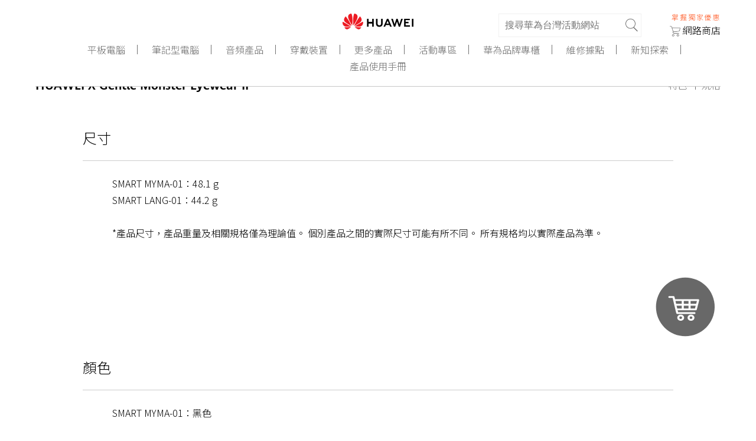

--- FILE ---
content_type: text/html; charset=UTF-8
request_url: https://www.huaweifans.com.tw/wearables/gentle-monster-eyewear2/specs/
body_size: 8414
content:
<!DOCTYPE html>
<html lang="zh-TW">
<head>
  <meta charset="utf-8" />
  <meta http-equiv="X-UA-Compatible" content="IE=edge">
  <meta name="viewport" content="width=device-width, initial-scale=1" />
  <meta name="csrf-token" content="E5o0M7lCNFsGKkIEknpbl7XPlVZxvjaJE4WrAmRv" />
  <link rel="icon" href="/assets/images/common/favicon.ico">
  <link rel="stylesheet" href="/assets/styles/base.css?v=20251013">
  <title>  規格參數 | HUAWEI X Gentle Monster Eyewear II – HUAWEI 台灣 |
 華為台灣活動網站</title>
    <meta name="description" content="HUAWEI X Gentle Monster Eyewear II具有超凡內涵與設計，以及諸如雙聲道同步傳輸、半開放式雙揚聲器採用定向聲腔設計等高科技功能。" />
  <meta name="keywords" content="HUAWEI X Gentle Monster Eyewear II 規格參數, HUAWEI X GENTLE MONSTER Eyewear II 規格參數, HUAWEI Smart Eyewear II 規格參數, 智慧眼鏡功能, 智慧眼鏡規格參數 " />
  <meta property="og:type"        content="website" />
  <meta property="og:url"         content="https://www.huaweifans.com.tw/wearables/gentle-monster-eyewear2/specs/" />
  <meta property="og:title"       content="規格參數 | HUAWEI X Gentle Monster Eyewear II – HUAWEI 台灣 | 華為台灣活動網站" />
  <meta property="og:description" content="HUAWEI X Gentle Monster Eyewear II具有超凡內涵與設計，以及諸如雙聲道同步傳輸、半開放式雙揚聲器採用定向聲腔設計等高科技功能。" />
      <meta property="og:image"     content="https://www.huaweifans.com.tw/storage/products/wearables/gentle-monster-eyewear2/gentle-monster-eyewear2-kv.jpg" />
    <link rel="stylesheet" href="/assets/styles/slick.css" />
<link rel="stylesheet" href="/assets/styles/slick-theme.css" />
<link rel="stylesheet" href="/assets/styles/details.css?v=20220525" />
<link rel="stylesheet" href="/assets/styles/specs.css?v=20220525" />
<style>
  .section.specs {
    width: 90%;
    max-width: 1000px;
    margin: auto;
    padding: 100px 0px;
  }
  .section img{
    max-width: 100%;
  }
  .section img.nccImg{
    width: 40px;
    margin-left: 20px;
    max-width: 100%;
  }
    .section.specs > h2 {
      margin: 0 auto 1em auto;
      padding-bottom: 1em;
      border-bottom: #ccc solid 1px;
      font-size: 1.5em;
    }
    .section.specs > div {
      padding: 0 50px;
    }
    .section.specs > div > ul li {
        display: inline-block; margin-right: 20px;
    }
    .section.specs.spec-size > div > ul li:after {
      content: '|'; margin-left: 25px;
    }
    .section.specs.spec-size > div > ul li:last-child:after {
      content: ''
    }
    .section.specs.spec-color > div > ul li {
      width: 30%;
    }
    .section.specs.spec-color > div > ul li span {
        display: inline-block; margin-right: 5px; width: 20px; height: 20px; vertical-align: middle; border-radius: 10px; border: #ccc solid 1px;
    }
    @media  screen and (max-width: 576px) {
      .section.specs {
        padding: 80px 0px;
      }
      .section.specs > h2 {
        margin: 0 auto 0.5em auto;
      }
      .section.specs > div {
        padding: 0;
      }
    }
</style>
    <!-- Global site tag (gtag.js) - Google Analytics -->
  <script async src="https://www.googletagmanager.com/gtag/js?id=G-8QV5MGKXXT"></script>
  <script>
    window.dataLayer = window.dataLayer || [];
    function gtag(){dataLayer.push(arguments);}
    gtag('js', new Date());
    gtag('config', 'G-8QV5MGKXXT');
  </script>
  <!-- Begin Amnet -->
  <!--
  <script type="text/javascript" class="amnet_dmp_tag">
    var amnet_i_src = 'pt.amnetgroup.com.tw/acjs/cyd_HUAWEI.js';
    var amnet_i_ct = document.createElement('script');
    var src = (location.protocol == 'https:') ? 'https://' : 'http://';
    amnet_i_ct.setAttribute('src',src+amnet_i_src); amnet_i_ct.charset = 'utf-8';
    var amnet_i_cts = document.getElementsByTagName('script')[0];
    amnet_i_cts.parentNode.insertBefore(amnet_i_ct, amnet_i_cts);
  </script>
  -->
  <!-- End Amnet -->

  <!-- LINE Tag Base Code -->
  <!-- Do Not Modify -->
  <script>
  (function(g,d,o){
    g._ltq=g._ltq||[];g._lt=g._lt||function(){g._ltq.push(arguments)};
    var h=location.protocol==='https:'?'https://d.line-scdn.net':'http://d.line-cdn.net';
    var s=d.createElement('script');s.async=1;
    s.src=o||h+'/n/line_tag/public/release/v1/lt.js';
    var t=d.getElementsByTagName('script')[0];t.parentNode.insertBefore(s,t);
      })(window, document);
  _lt('init', {
    customerType: 'lap',
    tagId: '31a1074b-e32a-454d-85e6-7846795785e6'
  });
  _lt('send', 'pv', ['31a1074b-e32a-454d-85e6-7846795785e6']);
  </script>
  <noscript>
    <img height="1" width="1" style="display:none"
        src="https://tr.line.me/tag.gif?c_t=lap&t_id=31a1074b-e32a-454d-85e6-7846795785e6&e=pv&noscript=1" />
  </noscript>
  <!-- End LINE Tag Base Code -->
  <!-- Google Tag Manager -->
  <script>(function(w,d,s,l,i){w[l]=w[l]||[];w[l].push({'gtm.start':new Date().getTime(),event:'gtm.js'});var f=d.getElementsByTagName(s)[0],j=d.createElement(s),dl=l!='dataLayer'?'&l='+l:'';j.async=true;j.src='https://www.googletagmanager.com/gtm.js?id='+i+dl;f.parentNode.insertBefore(j,f);})(window,document,'script','dataLayer','GTM-MM8LJR8');</script>
  <!-- End Google Tag Manager -->

  <!-- PCHOME -->
  <!-- Google tag (gtag.js) -->
    <script async src="https://www.googletagmanager.com/gtag/js?id=AW-395547235"></script>
    <script>
    window.dataLayer = window.dataLayer || [];
    function gtag(){dataLayer.push(arguments);}
    gtag('js', new Date());

    gtag('config', 'AW-395547235');
    </script>
    <!-- Event snippet for 華為官網_網頁瀏覽 conversion page -->
    <script>
    gtag('event', 'conversion', {'send_to': 'AW-395547235/G0a8CJzMwJIYEOOkzrwB'});
    </script>
    <!-- Event snippet for 華為官網_加入購物車 conversion page
    In your html page, add the snippet and call gtag_report_conversion when someone clicks on the chosen link or button. -->
    <script>
    function gtag_report_conversion(url) {
    var callback = function () {
    if (typeof(url) != 'undefined') {
    window.location = url;
    }
    };
    gtag('event', 'conversion', {
    'send_to': 'AW-395547235/I5qGCJ_MwJIYEOOkzrwB',
    'event_callback': callback
    });
    return false;
    }
    </script>
  <!-- Shopee -->
  <!-- Google tag (gtag.js) -->
    <script async src="https://www.googletagmanager.com/gtag/js?id=AW-10813206061"></script>
    <script>
    window.dataLayer = window.dataLayer || [];
    function gtag(){dataLayer.push(arguments);}
    gtag('js', new Date());

    gtag('config', 'AW-10813206061');
    </script>
    <!-- Event snippet for 華為官網_網頁瀏覽 conversion page -->
    <script>
    gtag('event', 'conversion', {'send_to': 'AW-10813206061/cHvTCIaQwZIYEK3ckaQo'});
    </script>
    <!-- Event snippet for 華為官網_加入購物車 conversion page
    In your html page, add the snippet and call gtag_report_conversion when someone clicks on the chosen link or button. -->
    <script>
    function gtag_report_conversion(url) {
    var callback = function () {
    if (typeof(url) != 'undefined') {
    window.location = url;
    }
    };
    gtag('event', 'conversion', {
    'send_to': 'AW-10813206061/SL8aCImQwZIYEK3ckaQo',
    'event_callback': callback
    });
    return false;
    }
    </script>
</head>
<body>
    <!-- Google Tag Manager (noscript) -->
    <noscript><iframe src="https://www.googletagmanager.com/ns.html?id=GTM-MM8LJR8" height="0" width="0" style="display:none;visibility:hidden"></iframe></noscript>
    <!-- End Google Tag Manager (noscript) -->

<header class="header">
      <svg width="50px" height="34px" viewbox="0 0 50 34" class="header__hamburger">
        <g>
          <rect fill="#808080" width="50" height="2"></rect>
          <rect y="32" fill="#808080" width="50" height="2"></rect>
          <rect y="16" fill="#808080" width="50" height="2"></rect>
        </g>
      </svg><a href="/" class="header__logo"><img src="/assets/images/common/logo.png" alt="HUAWEI" data-t-cat="Global Nav" data-t-act="Main" data-t-label="Logo"></a>
      <div class="header__searchArea">
        <input type="text" placeholder="搜尋華為台灣活動網站" class="header__searchInput">
        <div class="header__search"><img src="/assets/images/common/search.svg" alt=""></div>
      </div>
      <div class="header__features">
        <!--
        <a href=""><img src="/assets/images/common/search.png" alt="search" class="header__search"></a>
        -->
        <p>掌握獨家優惠</p>
                  <!--
          <a href="https://www.huaweifans.com.tw/users/login" data-t-cat="Global Nav" data-t-act="Main">
            <img src="/assets/images/common/shopping-cart.png" alt="shopping-cart" class="header__member" />
            登入
          </a>
          -->
          <a target="_blank" href="https://www.huawei-eshop.com.tw/" data-t-cat="Global Nav" data-t-act="Main">
            <img src="/assets/images/common/shopping-cart.png" alt="shopping-cart" class="header__member" />
            網路商店
          </a>
              </div>
      <nav class="nav">
        <ul class="nav__list nav__list--border">
          <li class="nav__item nav__itemControl"><a data-t-cat="Global Nav" data-t-act="Main">平板電腦</a>
            <div class="nav__itemProductLightBox">
              <div class="nav__itemProductContainer">
                <p class="nav__itemProductTitle">熱門主打商品</p>
                <div class="nav__itemProduct"><a href="/tablets/matepad-11-5-2025/" data-t-cat="Global Nav" data-t-act="Hot"><img src="/assets/images/common/matepad-11-5-2025.png" alt="HUAWEI MatePad 11.5 2025" class="nav__itemProductTablets">
                    <p class="nav__itemProductPhoneName">Matepad 11.5 2025</p></a></div>
                <div class="nav__itemProduct"><a href="/tablets/matepad-11-5/" data-t-cat="Global Nav" data-t-act="Hot"><img src="/assets/images/common/matepad-11-5.png" alt="HUAWEI MatePad 11.5 吋" class="nav__itemProductTablets">
                    <p class="nav__itemProductPhoneName">HUAWEI MatePad 11.5</p></a></div>
                <div class="nav__itemProduct"><a href="/tablets/matepad-11/" data-t-cat="Global Nav" data-t-act="Hot"><img src="/assets/images/common/matepad-11.png" alt="HUAWEI MatePad 11" class="nav__itemProductTablets">
                    <p class="nav__itemProductPhoneName">HUAWEI MatePad 11</p></a></div>
                <div class="nav__itemProduct"><a href="/tablets/matepad-2022/" data-t-cat="Global Nav" data-t-act="Hot"><img src="/assets/images/common/matepad-2022.png" alt="HUAWEI MatePad 2022" class="nav__itemProductTablets">
                    <p class="nav__itemProductPhoneName">HUAWEI MatePad 2022</p></a></div>
                
                <div class="nav__itemProduct">
                  <a href="/tablets/" data-t-cat="Global Nav" data-t-act="Hot">
                    <img src="/assets/images/common/allTablet.png" alt="查看所有平板電腦" class="nav__itemProductTablets">
                    <p class="nav__itemProductPhoneName">查看所有平板電腦</p></a></div>
              </div>
            </div>
          </li>
          <li class="nav__item nav__itemControl"><a data-t-cat="Global Nav" data-t-act="Main">筆記型電腦</a>
            <div class="nav__itemProductLightBox">
              <div class="nav__itemProductContainer">
                <p class="nav__itemProductTitle">熱門主打商品</p>
                <div class="nav__itemProduct"><a href="/laptops/matebook-x-pro-2022-12th-gen-core/" data-t-cat="Global Nav" data-t-act="Hot"><img src="/assets/images/common/matebook-x-pro-2022-12th-gen-core.png" alt="matebook-x-pro-2022-12th-gen-core" class="nav__itemProductLaptops">
                    <p class="nav__itemProductPhoneName">HUAWEI MateBook X Pro 2022</p></a></div>
                <div class="nav__itemProduct"><a href="/laptops/matebook-d-16/" data-t-cat="Global Nav" data-t-act="Hot"><img src="/assets/images/common/matebook-d-16.png?v=2" alt="matebook-d-16" class="nav__itemProductLaptops">
                    <p class="nav__itemProductPhoneName">HUAWEI MateBook D16</p></a></div>
                <div class="nav__itemProduct"><a href="/laptops/matebook-d-14-2022-12th/" data-t-cat="Global Nav" data-t-act="Hot"><img src="/assets/images/common/matebook-d-14-2022-12th.png?v=2" alt="matebook-d-14-2022-12th" class="nav__itemProductLaptops">
                    <p class="nav__itemProductPhoneName">HUAWEI MateBook D14 2022 12th</p></a></div>
                <div class="nav__itemProduct"><a href="/laptops/matebook-14s/" data-t-cat="Global Nav" data-t-act="Hot"><img src="/assets/images/common/matebook-14s.png" alt="matebook-14s" class="nav__itemProductLaptops">
                    <p class="nav__itemProductPhoneName">HUAWEI MateBook 14s</p></a></div>
                <div class="nav__itemProduct"><a href="/laptops/" data-t-cat="Global Nav" data-t-act="Hot"><img src="/assets/images/common/allNoteBook.png" alt="allPhone" class="nav__itemProductLaptops">
                    <p class="nav__itemProductPhoneName">查看所有筆記型電腦</p></a></div>
              </div>
            </div>
          </li>
          <li class="nav__item nav__itemControl"><a data-t-cat="Global Nav" data-t-act="Main">音頻產品</a>
            <div class="nav__itemProductLightBox">
              <div class="nav__itemProductContainer">
                <p class="nav__itemProductTitle">熱門主打商品</p>
                <div class="nav__itemProduct"><a href="/audio/freebuds-pro-4/" data-t-cat="Global Nav" data-t-act="Hot"><img src="/assets/images/common/freebuds-pro-4.png" alt="freebuds-pro-4" class="nav__itemProductPeripherals">
                    <p class="nav__itemProductPhoneName">HUAWEI FreeBuds Pro 4</p></a></div>
                <div class="nav__itemProduct"><a href="/audio/freeclip2/" data-t-cat="Global Nav" data-t-act="Hot"><img src="/assets/images/common/freeclip2.png" alt="freeclip2" class="nav__itemProductPeripherals">
                    <p class="nav__itemProductPhoneName">HUAWEI FreeClip 2</p></a></div>
                <div class="nav__itemProduct"><a href="/audio/freebuds6/" data-t-cat="Global Nav" data-t-act="Hot"><img src="/assets/images/common/freebuds6.png" alt="freebuds6" class="nav__itemProductPeripherals">
                    <p class="nav__itemProductPhoneName">HUAWEI FreeBuds 6</p></a></div>
                <div class="nav__itemProduct"><a href="/audio/freebuds7i/" data-t-cat="Global Nav" data-t-act="Hot"><img src="/assets/images/common/freebuds7i.png" alt="freeclip" class="nav__itemProductPeripherals">
                    <p class="nav__itemProductPhoneName">HUAWEI FreeBuds 7i</p></a></div>
                <div class="nav__itemProduct"><a href="/audio/" data-t-cat="Global Nav" data-t-act="Hot"><img src="/assets/images/common/allAudio.png" alt="查看所有音頻產品" class="nav__itemProductPeripherals">
                    <p class="nav__itemProductPhoneName">查看所有音頻產品</p></a></div>
              </div>
            </div>
          </li>
          <li class="nav__item nav__itemControl"><a data-t-cat="Global Nav" data-t-act="Main">穿戴裝置</a>
            <div class="nav__itemProductLightBox">
              <div class="nav__itemProductContainer">
                <p class="nav__itemProductTitle">熱門主打商品</p>
                <div class="nav__itemProduct"><a href="/wearables/watch-ultimate/" data-t-cat="Global Nav" data-t-act="Hot"><img src="/assets/images/common/watch-ultimate.png" alt="watch-ultimate" class="nav__itemProductWearables">
                    <p class="nav__itemProductPhoneName">HUAWEI WATCH Ultimate</p></a></div>
                <div class="nav__itemProduct"><a href="/wearables/honma-huawei-watch-gt6-pro/" data-t-cat="Global Nav" data-t-act="Hot"><img src="/assets/images/common/honma-huawei-watch-gt6-pro.png" alt="honma-huawei-watch-gt6-pro" class="nav__itemProductWearables">
                    <p class="nav__itemProductPhoneName">HONMA X HUAWEI WATCH GT6 Pro</p></a></div>
                <div class="nav__itemProduct"><a href="/wearables/watch-gt6-pro/" data-t-cat="Global Nav" data-t-act="Hot"><img src="/assets/images/common/watch-gt6-pro.png" alt="watch-gt6-pro" class="nav__itemProductWearables">
                    <p class="nav__itemProductPhoneName">HUAWEI WATCH GT6 Pro</p></a></div>
                <div class="nav__itemProduct"><a href="/wearables/watch-fit4-pro/" data-t-cat="Global Nav" data-t-act="Hot"><img src="/assets/images/common/watch-fit4-pro.png" alt="watch-fit4-pro" class="nav__itemProductWearables">
                    <p class="nav__itemProductPhoneName">HUAWEI WATCH FIT 4 Pro</p></a></div>
                <div class="nav__itemProduct"><a href="/wearables/" data-t-cat="Global Nav" data-t-act="Hot"><img src="/assets/images/common/allWatch.png" alt="allWatch" class="nav__itemProductWearables">
                    <p class="nav__itemProductPhoneName">查看所有穿戴裝置</p></a></div>
              </div>
            </div>
          </li>
          <li class="nav__item nav__itemControl"><a data-t-cat="Global Nav" data-t-act="Main">更多產品</a>
            <div class="nav__itemProductLightBox">
              <div class="nav__itemProductContainer">
                <p class="nav__itemProductTitle">熱門主打商品</p>
                <div class="nav__itemProduct">
                  <a href="/peripherals/smart-office/" data-t-cat="Global Nav" data-t-act="Hot">
                    <img src="/assets/images/common/smart-office.png" alt="smart-office" class="nav__itemProductPeripherals">
                    <p class="nav__itemProductPhoneName">HUAWEI Smart Office</p>
                  </a>
                </div>
                <div class="nav__itemProduct">
                  <a href="/peripherals/mateview/" data-t-cat="Global Nav" data-t-act="Hot">
                    <img src="/assets/images/common/mateview.png" alt="mateview" class="nav__itemProductPeripherals">
                    <p class="nav__itemProductPhoneName">HUAWEI MateView</p>
                  </a>
                </div>
                <div class="nav__itemProduct">
                    <a href="/peripherals/ax2/" data-t-cat="Global Nav" data-t-act="Hot">
                      <img src="/assets/images/common/ax2.png" alt="ax2" class="nav__itemProductPhone">
                      <p class="nav__itemProductPhoneName">HUAWEI AX2</p>
                    </a>
                  </div>
                <!--
                <div class="nav__itemProduct">
                  <a href="/peripherals/4g-cpe-5s/" data-t-cat="Global Nav" data-t-act="Hot">
                    <img src="/assets/images/common/4g-cpe-5s.png" alt="4g-cpe-5s" class="nav__itemProductPhone">
                    <p class="nav__itemProductPhoneName">HUAWEI 4G CPE 5s</p>
                  </a>
                </div>
                -->
                <div class="nav__itemProduct">
                  <a href="/peripherals/4g-mobile-wifi-3/" data-t-cat="Global Nav" data-t-act="Hot">
                    <img src="/assets/images/common/4g-mobile-wifi-3.png" alt="4g-mobile-wifi-3" class="nav__itemProductPhone">
                    <p class="nav__itemProductPhoneName">HUAWEI 4G Mobile WiFi 3 (E5785)</p>
                  </a>
                </div>
                <div class="nav__itemProduct"><a href="/peripherals/" data-t-cat="Global Nav" data-t-act="Hot"><img src="/assets/images/common/allPeripherals.png" alt="allPhone" class="nav__itemProductPeripherals">
                    <p class="nav__itemProductPhoneName">查看所有更多產品</p></a></div>
              </div>
            </div>
          </li>
          <li class="nav__item"><a href="/events/" data-t-cat="Global Nav" data-t-act="Main">活動專區</a></li>
          <li class="nav__item"><a href="/stores/" data-t-cat="Global Nav" data-t-act="Main">華為品牌專櫃</a></li>
          <li class="nav__item"><a href="/service-centers/" data-t-cat="Global Nav" data-t-act="Main">維修據點</a></li>
          <li class="nav__item nav__itemControl"><a data-t-cat="Global Nav" data-t-act="Main">新知探索</a>
            <div class="nav__itemProductLightBox">
              <div class="nav__itemProductContainer">
                <p class="nav__itemProductTitle">熱門主打商品</p>

                <div class="nav__itemProduct"><a href="/explore/watch-gt5/" data-t-cat="Global Nav" data-t-act="Hot"><img src="/assets/images/common/watch-gt5-600.png" alt="HUAWEI WATCH GT 5"  class="nav__itemProductWearables">
                    <p class="nav__itemProductPhoneName">HUAWEI WATCH GT 5</p></a></div>

                <div class="nav__itemProduct"><a href="/explore/freeclip/" data-t-cat="Global Nav" data-t-act="Hot"><img src="/assets/images/common/freeclip-600.png" alt="HUAWEI FreeClip" class="nav__itemProductWearables">
                    <p class="nav__itemProductPhoneName">HUAWEI FreeClip</p></a></div>

                <div class="nav__itemProduct"><a href="/explore/watch-fit4-pro/" data-t-cat="Global Nav" data-t-act="Hot"><img src="/assets/images/common/watch-fit4-pro-600.png" alt="HUNWEI WATCH FIT 4 Pro " class="nav__itemProductWearables">
                    <p class="nav__itemProductPhoneName">HUNWEI WATCH FIT 4 Pro </p></a></div>

                <div class="nav__itemProduct"><a href="/explore/fans/" data-t-cat="Global Nav" data-t-act="Hot"><img src="/assets/images/common/fans-600.png" alt="花粉小教室" class="nav__itemProductWearables">
                    <p class="nav__itemProductPhoneName">花粉小教室</p></a></div>

                <div class="nav__itemProduct"><a href="/explore/" data-t-cat="Global Nav" data-t-act="Hot"><img src="/assets/images/common/allPost.png" alt="allPhone" class="nav__itemProductWearables">
                    <p class="nav__itemProductPhoneName">查看所有文章</p></a></div>
              </div>
            </div>
          </li>
          <li class="nav__item"><a href="/announcement/huawei-qsg/" data-t-cat="Global Nav" data-t-act="Main">產品使用手冊</a></li>
        </ul>
      </nav>
    </header>
    <div class="loading loading--active"><img src="/assets/images/common/logo.png" alt="HUAWEI" class="loading__img"></div>

    <main>
  <div class="pickers">
    <div class="pickers__selector">
      <p class="pickers__selectorP">HUAWEI X Gentle Monster Eyewear II</p>
    </div>
    <!-- 左上標題 -->
    <div class="pickers__location">
                        <a href="/wearables/gentle-monster-eyewear2/" class="pickers__current" data-t-cat="Nav" data-t-act="HUAWEI X Gentle Monster Eyewear II">HUAWEI X Gentle Monster Eyewear II</a>
                            </div>

    <!-- 右上內部單元連結 -->
    <ul class="pickers__ul">
      
      <li class="pickers__li">
        <a href="/wearables/gentle-monster-eyewear2/" data-t-cat="Nav" data-t-act="HUAWEI X Gentle Monster Eyewear II">特色</a>
      </li>
      <li class="pickers__li">
        <a href="/wearables/gentle-monster-eyewear2/specs/" data-t-cat="Nav" data-t-act="HUAWEI X Gentle Monster Eyewear II">規格</a>
      </li>

      <!-- 外部連結 -->
                        </ul>
  </div>

      <section class="section specs spec-size">
      <h2>
        尺寸
              </h2>
      <div>
                                <p>SMART MYMA-01：48.1 g<br>SMART LANG-01：44.2 g<br><br>*產品尺寸，產品重量及相關規格僅為理論值。 個別產品之間的實際尺寸可能有所不同。 所有規格均以實際產品為準。</p>
                            </div>
    </section>
      <section class="section specs spec-color">
      <h2>
        顏色
              </h2>
      <div>
                                            <p>SMART MYMA-01：黑色<br>SMART LANG-01：黑色<br><br></p>
                          <ul>
                                  <li><span style="background: #000"></span>黑色</li>
                              </ul>
                            </div>
    </section>
      <section class="section specs spec-generic">
      <h2>
        藍牙
              </h2>
      <div>
                                <p>藍牙 5.2</p>
                            </div>
    </section>
      <section class="section specs spec-generic">
      <h2>
        麥克風
              </h2>
      <div>
                                <p>主鏡架上雙麥克風設計<br>支援通話降噪</p>
                            </div>
    </section>
      <section class="section specs spec-generic">
      <h2>
        使用時間
              </h2>
      <div>
                                <p>音樂播放時長可達 5 小時<br>語音通話時長可達 3.5 小時<br><br>*上述數據為華為實驗室數據，實際電池續航時間依設備設置和使用情況及諸多其他因素可能有所差異。</p>
                            </div>
    </section>
      <section class="section specs spec-generic">
      <h2>
        揚聲器
              </h2>
      <div>
                                <p>左右各1個動態驅動器</p>
                            </div>
    </section>
      <section class="section specs spec-generic">
      <h2>
        麥克風
              </h2>
      <div>
                                <p>主鏡架上雙麥克風設計<br>支援通話降噪</p>
                            </div>
    </section>
      <section class="section specs spec-generic">
      <h2>
        藍牙名稱
              </h2>
      <div>
                                <p>EYEWEAR II</p>
                            </div>
    </section>
      <section class="section specs spec-generic">
      <h2>
        電池
              </h2>
      <div>
                                <p>電池容量：85 mAh*<br>類型：鋰離子聚合物鋰電池<br><br>*標準值。實際容量可能略有不同。這個容量是標記電池容量。每個產品的實際電池容量可能略高於或低於標記的電池容量。</p>
                            </div>
    </section>
      <section class="section specs spec-generic">
      <h2>
        防水級別
              </h2>
      <div>
                                <p>IP54<br><br>*此產品不是專業的防水眼鏡。生活防水和防塵功能不是永久有效的，並且可能由於日常使用而磨損。</p>
                            </div>
    </section>
        <section class="section specs specs-buy">
      <h2>購買HUAWEI X Gentle Monster Eyewear II</h2>
      <div class="buy__container">
                              <a target="_blank" href="https://24h.pchome.com.tw/store/DYAK4H" class="pchome" data-t-cat="Buy Link" data-t-act="HUAWEI X Gentle Monster Eyewear II" data-t-label="Features pchome Logo">
              <img src="/assets/images/specs/pchome.png" alt="pchome">
            </a>
                                        <a target="_blank" href="https://www.momoshop.com.tw/goods/GoodsDetail.jsp?i_code=8311767" class="momo" data-t-cat="Buy Link" data-t-act="HUAWEI X Gentle Monster Eyewear II" data-t-label="Features momo Logo">
              <img src="/assets/images/specs/momo.png" alt="momo">
            </a>
                                        <a target="_blank" href="https://tw.buy.yahoo.com/gdsale/gdsale.asp?gdid=9271690" class="yahoo" data-t-cat="Buy Link" data-t-act="HUAWEI X Gentle Monster Eyewear II" data-t-label="Features yahoo Logo">
              <img src="/assets/images/specs/yahoo.png" alt="yahoo">
            </a>
                                        <a target="_blank" href="https://shopee.tw/product-i.93709510.6865861380" class="shopee" data-t-cat="Buy Link" data-t-act="HUAWEI X Gentle Monster Eyewear II" data-t-label="Features shopee Logo">
              <img src="/assets/images/specs/shopee.png" alt="shopee">
            </a>
                        </div>
      <div class="share">
        <div class="share__front" data-t-cat="Buy Link" data-t-act="HUAWEI X Gentle Monster Eyewear II" data-t-label="Features Circle">
          <img src="/assets/images/specs/shopping-car.svg" alt="">
        </div>
                              <div class="share__circle" style='--i: 0'>
              <a target="_blank" class="share__btn" href="https://24h.pchome.com.tw/store/DYAK4H" data-t-cat="Buy Link" data-t-act="HUAWEI X Gentle Monster Eyewear II" data-t-label="Features Circle pchome">
                <img src="/assets/images/specs/pchome-circle.png" alt="pchome">
              </a>
            </div>
                                        <div class="share__circle" style='--i: 1'>
              <a target="_blank" class="share__btn" href="https://www.momoshop.com.tw/goods/GoodsDetail.jsp?i_code=8311767" data-t-cat="Buy Link" data-t-act="HUAWEI X Gentle Monster Eyewear II" data-t-label="Features Circle momo">
                <img src="/assets/images/specs/momo-circle.png" alt="momo">
              </a>
            </div>
                                        <div class="share__circle" style='--i: 2'>
              <a target="_blank" class="share__btn" href="https://tw.buy.yahoo.com/gdsale/gdsale.asp?gdid=9271690" data-t-cat="Buy Link" data-t-act="HUAWEI X Gentle Monster Eyewear II" data-t-label="Features Circle yahoo">
                <img src="/assets/images/specs/yahoo-circle.png" alt="yahoo">
              </a>
            </div>
                                        <div class="share__circle" style='--i: 3'>
              <a target="_blank" class="share__btn" href="https://shopee.tw/product-i.93709510.6865861380" data-t-cat="Buy Link" data-t-act="HUAWEI X Gentle Monster Eyewear II" data-t-label="Features Circle shopee">
                <img src="/assets/images/specs/shopee-circle.png" alt="shopee">
              </a>
            </div>
                          <div class="share__bg"></div>
      </div>
    </section>
      </main>

     <footer class="footer">
      <div class="footer__container">
        <div class="footer__top">
          <div class="footer__bread">
            <ul>
              <li class="footer__li">
                <a href="/" data-t-cat="Breadcrumb" data-t-act="Main">首頁</a>
              </li>
                    <li class="footer__li">
              <a href="/wearables/" data-t-cat="Breadcrumb" data-t-act="HUAWEI X Gentle Monster Eyewear II">產品</a>
          </li>
      <li class="footer__li">
              <span>HUAWEI X Gentle Monster Eyewear II</span>
          </li>
    <li class="footer__li"><span>規格參數</span></li>
            </ul>
          </div>
          <div class="footer__list">
            <div class="footer__item">
              <h3 class="footer__itemName">產品</h3>
              <div class="footer__itemSlide">
                <a href="/peripherals/" class="footer__itemLink" data-t-cat="Global Nav" data-t-act="Footer">華為智慧辦公</a>
                <a href="/phones/" class="footer__itemLink" data-t-cat="Global Nav" data-t-act="Footer">智慧手機</a>
                <a href="/laptops/" class="footer__itemLink" data-t-cat="Global Nav" data-t-act="Footer">筆記型電腦</a>
                <a href="/audio/" class="footer__itemLink" data-t-cat="Global Nav" data-t-act="Footer">音頻產品</a>
                <a href="/wearables/" class="footer__itemLink" data-t-cat="Global Nav" data-t-act="Footer">穿戴裝置</a>
                <a href="/peripherals/" class="footer__itemLink" data-t-cat="Global Nav" data-t-act="Footer">更多產品</a>
              </div>
            </div>
            <div class="footer__item">
              <h3 class="footer__itemName">活動專區</h3>
              <div class="footer__itemSlide">
                <a href="/events/" class="footer__itemLink" data-t-cat="Global Nav" data-t-act="Footer">所有活動</a>
              </div>
            </div>
             <div class="footer__item">
                <h3 class="footer__itemName">新知探索</h3>
                <div class="footer__itemSlide">
                  <a href="/explore/" class="footer__itemLink" data-t-cat="Global Nav" data-t-act="Footer">全部文章</a>
                  <a href="/explore/fans/" class="footer__itemLink" data-t-cat="Global Nav" data-t-act="Footer">花粉小教室</a>
                  <a href="/explore/matebook-x-pro-2022/" class="footer__itemLink" data-t-cat="Global Nav" data-t-act="Footer">HUAWEI MateBook X Pro 2022</a>
                  <a href="/explore/matepad-2022/" class="footer__itemLink" data-t-cat="Global Nav" data-t-act="Footer">HUAWEI MatePad 2022</a>
                  <a href="/explore/watch-gt4/" class="footer__itemLink" data-t-cat="Global Nav" data-t-act="Footer">HUAWEI WATCH GT 4</a>
                  <a href="/explore/freebuds5/" class="footer__itemLink" data-t-cat="Global Nav" data-t-act="Footer">HUAWEI FreeBuds 5</a>
                </div>
            </div>
            <div class="footer__item">
              <h3 class="footer__itemName">華為品牌專櫃與維修據點</h3>
              <div class="footer__itemSlide">
                <a href="/stores/" class="footer__itemLink" data-t-cat="Global Nav" data-t-act="Footer">華為品牌專櫃</a>
                <a href="/service-centers/" class="footer__itemLink" data-t-cat="Global Nav" data-t-act="Footer">維修據點</a>
              </div>
            </div>
            <div class="footer__item">
              <h3 class="footer__itemName">購買華為產品</h3>
              <div class="footer__itemSlide">
                <a href="https://www.momoshop.com.tw/category/LgrpCategory.jsp?l_code=2147900000&mdiv=1099700000-bt_0_997_11-bt_0_997_11_P7_3_e16&ctype=B&memid=6000006902&cid=apuad&oid=1&osm=league" target="_blank" class="footer__itemLink" data-t-cat="Global Nav" data-t-act="Footer">momo 官方旗艦店</a>
                <a href="https://24h.pchome.com.tw/region/DYAK" target="_blank" class="footer__itemLink" data-t-cat="Global Nav" data-t-act="Footer">PChome 官方旗艦店</a>
                <a href="https://tw.buy.yahoo.com/?sub=803" target="_blank" class="footer__itemLink" data-t-cat="Global Nav" data-t-act="Footer">Yahoo! 官方旗艦店</a>
                <a href="https://shopee.tw/huawei.tw" target="_blank" class="footer__itemLink" data-t-cat="Global Nav" data-t-act="Footer">蝦皮  官方旗艦店</a>
              </div>
            </div>
            <div class="footer__item">
              <h3 class="footer__itemName">關注我們</h3>
              <div class="footer__itemSlide">
                <a href="https://www.facebook.com/HuaweimobileTW/" target="_blank" class="footer__itemLink footer-svg" data-t-cat="Global Nav" data-t-act="Footer">
                  <img src="/assets/images/common/footer-fb.svg" alt="footer-fb">Huawei Mobile(TW)
                </a>
                <a href="http://line.me/ti/p/@huaweitw" target="_blank" class="footer__itemLink footer-svg" data-t-cat="Global Nav" data-t-act="Footer">
                  <img src="/assets/images/common/footer-line.svg" alt="footer-line">華為台灣
                </a>
                <a href="https://www.instagram.com/huaweimobiletw/?hl=zh-tw" target="_blank" class="footer__itemLink footer-svg" data-t-cat="Global Nav" data-t-act="Footer">
                  <img src="/assets/images/common/footer-ig.svg" alt="footer-ig">huaweimobiletw
                </a>
                <a href="https://www.youtube.com/@user-pd5qv5ku8m/featured" target="_blank" class="footer__itemLink footer-svg" data-t-cat="Global Nav" data-t-act="Footer">
                    <img src="/assets/images/common/footer-youtube.svg" alt="footer-youtube">華為台灣
                </a>
                <a href="https://www.youtube.com/@xunwei_training" target="_blank" class="footer__itemLink footer-svg" data-t-cat="Global Nav" data-t-act="Footer">
                    <img src="/assets/images/common/footer-youtube.svg" alt="footer-youtube">花粉小教室
                </a>
              </div>
          </div>
            <img src="/assets/images/common/footerLogo.svg" alt="" class="footer__logo">
          </div>
        </div>
      </div>
      <div class="footer__protection">
        <div class="footer__container">
          <div class="footer__bread">
            <ul>
              <li class="footer__li"><a href="/about-us/" data-t-cat="Global Nav" data-t-act="Footer">關於華為</a></li>
              <li class="footer__li"><a href="/legal/terms-of-use/" data-t-cat="Global Nav" data-t-act="Footer">法律聲明</a></li>
              <li class="footer__li"><a href="/legal/privacy/policy/" data-t-cat="Global Nav" data-t-act="Footer">隱私聲明</a></li>
              <li class="footer__li"><a href="/legal/cookies/" data-t-cat="Global Nav" data-t-act="Footer">cookie</a></li>
              <li class="footer__li"><a href="/support/warranty/" data-t-cat="Global Nav" data-t-act="Footer">保固政策</a></li>
              <li class="footer__li"><a href="/news/" data-t-cat="Global Nav" data-t-act="Footer">最新消息</a></li>
            </ul>
            <p class="footer__copy">©2022 訊崴技術有限公司 保留一切權利</p>
          </div>
        </div>
      </div>
    </footer>


  <script src="/assets/scripts/lib/jquery.min.js"></script>
  <script src="/assets/scripts/lib/TweenMax.min.js"></script>
  <script src="/assets/scripts/lib/device.min.js"></script>
  <script src="/assets/scripts/lib/js-cookie-2.2.1.min.js"></script>
  <script src="/assets/scripts/app.js?v=20200921"></script>
  <script src="/assets/scripts/common.js?v=20200323"></script>
  <script src="/assets/scripts/tracking.js?v=20200324"></script>
  <!-- Facebook Pixel Code -->
  <script>
    !function(f,b,e,v,n,t,s)
    {if(f.fbq)return;n=f.fbq=function(){n.callMethod?
    n.callMethod.apply(n,arguments):n.queue.push(arguments)};
    if(!f._fbq)f._fbq=n;n.push=n;n.loaded=!0;n.version='2.0';
    n.queue=[];t=b.createElement(e);t.async=!0;
    t.src=v;s=b.getElementsByTagName(e)[0];
    s.parentNode.insertBefore(t,s)}(window, document,'script',
    'https://connect.facebook.net/en_US/fbevents.js');
    fbq('init', '1495250950706281');
    fbq('track', 'PageView');
  </script>
  <noscript><img height="1" width="1" style="display:none"
    src="https://www.facebook.com/tr?id=1495250950706281&ev=PageView&noscript=1"
  /></noscript>
  <!-- End Facebook Pixel Code -->
  <!-- Facebook Pixel Code -->
  <script>
  !function(f,b,e,v,n,t,s)
  {if(f.fbq)return;n=f.fbq=function(){n.callMethod?
  n.callMethod.apply(n,arguments):n.queue.push(arguments)};
  if(!f._fbq)f._fbq=n;n.push=n;n.loaded=!0;n.version='2.0';
  n.queue=[];t=b.createElement(e);t.async=!0;
  t.src=v;s=b.getElementsByTagName(e)[0];
  s.parentNode.insertBefore(t,s)}(window, document,'script',
  'https://connect.facebook.net/en_US/fbevents.js');
  fbq('init', '773103744048920');
  fbq('track', 'PageView');
  </script>
  <noscript><img height="1" width="1" style="display:none"
  src="https://www.facebook.com/tr?id=773103744048920&ev=PageView&noscript=1"
  /></noscript>
  <!-- End Facebook Pixel Code -->

  </body>
</html>


--- FILE ---
content_type: text/css
request_url: https://www.huaweifans.com.tw/assets/styles/base.css?v=20251013
body_size: 22360
content:
@charset "UTF-8";
@import url(https://fonts.googleapis.com/earlyaccess/notosanstc.css);
html, body, div, span, applet, object, iframe,
h1, h2, h3, h4, h5, h6, p, blockquote, pre,
a, abbr, acronym, address, big, cite, code,
del, dfn, em, img, ins, kbd, q, s, samp,
small, strike, strong, sub, sup, tt, var,
b, u, i, center,
dl, dt, dd, ol, ul, li,
fieldset, form, label, legend,
table, caption, tbody, tfoot, thead, tr, th, td,
article, aside, canvas, details, embed,
figure, figcaption, footer, header, hgroup,
menu, nav, output, ruby, section, summary,
time, mark, audio, video {
  margin: 0;
  padding: 0;
  border: 0;
  font: inherit;
  font-size: 100%;
  vertical-align: baseline; }

html {
  line-height: 1; }

ol, ul {
  list-style: none; }

table {
  border-collapse: collapse;
  border-spacing: 0; }

caption, th, td {
  text-align: left;
  font-weight: normal;
  vertical-align: middle; }

q, blockquote {
  quotes: none; }
  q:before, q:after, blockquote:before, blockquote:after {
    content: "";
    content: none; }

a img {
  border: none; }

article, aside, details, figcaption, figure, footer, header, hgroup, main, menu, nav, section, summary {
  display: block; }

@font-face {
  font-family: HuaweiFont-Bold;
  src: url(../font/HuaweiFont-Bold.ttf); }
* {
  -webkit-box-sizing: border-box;
  box-sizing: border-box; }

html {
  font-family: 'Noto Sans TC', '微軟正黑體';
  font-size: 16px;
  line-height: 1.8em;
  font-weight: 300;
  overflow-x: hidden;
  -webkit-box-sizing: border-box;
  box-sizing: border-box; }

body {
  margin-top: 120px; }
  @media screen and (max-width: 1200px) {
    body {
      margin-top: 70px; } }
  body.lock {
    height: 100vh;
    overflow: hidden; }

a {
  color: inherit;
  text-decoration: none; }

img {
  vertical-align: middle; }

.section {
  padding: 160px 0px; }
  @media screen and (max-width: 576px) {
    .section {
      padding: 80px 0px; } }

.header {
  position: fixed;
  top: 0;
  left: 0;
  width: 100%;
  height: 120px;
  background-color: white;
  z-index: 10;
  padding: 20px 60px;
  display: -webkit-box;
  display: -ms-flexbox;
  display: flex;
  -webkit-box-pack: center;
  -ms-flex-pack: center;
  justify-content: center;
  -webkit-box-align: center;
  -ms-flex-align: center;
  align-items: center;
  -ms-flex-wrap: wrap;
  flex-wrap: wrap;
  z-index: 30; }
  @media screen and (max-width: 1200px) {
    .header {
      padding: 10px 15px;
      height: 70px;
      -webkit-box-pack: justify;
      -ms-flex-pack: justify;
      justify-content: space-between; } }
  .header__hamburger {
    display: none;
    width: 30px;
    height: auto;
    cursor: pointer;
    z-index: 100; }
    @media screen and (max-width: 1200px) {
      .header__hamburger {
        display: block; } }
    .header__hamburger rect {
      -webkit-transition: all 0.25s ease-out;
      -o-transition: all 0.25s ease-out;
      transition: all 0.25s ease-out; }
    .header__hamburger--close rect:nth-child(1) {
      fill: #000000;
      -webkit-transform: translate(7px, -2px) rotate(45deg);
      -ms-transform: translate(7px, -2px) rotate(45deg);
      transform: translate(7px, -2px) rotate(45deg); }
    .header__hamburger--close rect:nth-child(2) {
      fill: #000000;
      -webkit-transform: translate(-15px, 10px) rotate(-45deg);
      -ms-transform: translate(-15px, 10px) rotate(-45deg);
      transform: translate(-15px, 10px) rotate(-45deg); }
    .header__hamburger--close rect:nth-child(3) {
      opacity: 0; }
  @media screen and (max-width: 1200px) {
    .header__logo {
      position: absolute;
      top: 50%;
      left: 50%;
      -webkit-transform: translate(-50%, -50%);
      -ms-transform: translate(-50%, -50%);
      transform: translate(-50%, -50%); } }
  .header__logo img {
    width: 120px;
    height: auto; }
  .header__features {
    position: absolute;
    top: 20px;
    right: 60px; }
    @media screen and (max-width: 1200px) {
      .header__features {
        position: relative;
        top: unset;
        right: unset; } }
    .header__features > a:nth-of-type(1)::after {
      /* content: "|"; */
      display: inline-block;
      margin: 0px 4px; }
      @media screen and (max-width: 320px) {
        .header__features > a:nth-of-type(1)::after {
          display: none; } }
    @media screen and (max-width: 320px) {
      .header__features > a:nth-of-type(2) {
        display: none; } }
    @media screen and (max-width: 1200px) {
      .header__features > a {
        font-size: 14px; } }
    .header__features > p {
      font-size: 12px;
      line-height: 17px;
      text-align: right;
      letter-spacing: 0.15em;
      color: #FF6939; }
      @media screen and (max-width: 1200px) {
        .header__features > p {
          display: none; } }
  .header__search {
    cursor: pointer;
    width: 32px;
    position: absolute;
    top: 50%;
    right: 0;
    -webkit-transform: translateY(-50%);
    -ms-transform: translateY(-50%);
    transform: translateY(-50%); }
    .header__search img {
      width: 100%; }
  .header__member {
    width: 18px;
    height: auto;
    vertical-align: sub; }
    @media screen and (max-width: 1200px) {
      .header__member {
        width: 16px;
        margin-right: 2px; } }
  .header__searchArea {
    position: absolute;
    top: 20px;
    right: 195px;
    width: 240px;
    height: 45px;
    display: -webkit-box;
    display: -ms-flexbox;
    display: flex;
    -webkit-box-align: center;
    -ms-flex-align: center;
    align-items: center; }
    .header__searchArea input {
      width: 100%;
      padding: 10px 40px 10px 10px;
      font-size: 1em;
      border: none;
      outline: none;
      -webkit-appearance: none;
      -moz-appearance: none;
      appearance: none;
      border-radius: 0px;
      outline: 1px solid rgba(113, 113, 113, 0.1); }
      .header__searchArea input:focus {
        outline: 1px solid #717171; }
    @media screen and (max-width: 1200px) {
      .header__searchArea {
        width: auto;
        height: auto;
        right: unset;
        left: 100px;
        top: 35px; }
        .header__searchArea input {
          display: none; } }

.nav {
  width: 100%;
  background-color: #FFF;
  padding: 20px 0px 0px;
  display: -webkit-box;
  display: -ms-flexbox;
  display: flex;
  -webkit-box-pack: center;
  -ms-flex-pack: center;
  justify-content: center;
  -webkit-box-align: center;
  -ms-flex-align: center;
  align-items: center; }
  @media screen and (max-width: 1200px) {
    .nav {
      position: fixed;
      top: 70px;
      left: 0;
      height: calc(100% - 70px);
      margin: auto;
      overflow-x: hidden;
      opacity: 0;
      visibility: hidden; }
      .nav--active {
        opacity: 1;
        visibility: visible; } }
  .nav__list {
    width: 100%;
    text-align: center;
    padding-bottom: 20px;
    -webkit-transition: all .5s;
    -o-transition: all .5s;
    transition: all .5s; }
    @media screen and (max-width: 1200px) {
      .nav__list {
        width: 80%;
        margin: auto;
        padding-bottom: 0px;
        overflow: hidden; } }
    @media screen and (min-width: 1200px) {
      .nav__list--border {
        border-bottom: 1px solid rgba(113, 113, 113, 0.4);
        -webkit-transition: all .5s;
        -o-transition: all .5s;
        transition: all .5s; } }
  .nav__item {
    display: inline-block;
    padding: 0px 20px;
    border-right: 1px solid #717171;
    line-height: 1em;
    color: #717171; }
    @media screen and (min-width: 1200px) {
      .nav__item {
        -webkit-transform: unset !important;
        -ms-transform: unset !important;
        transform: unset !important; } }
    @media screen and (max-width: 1200px) {
      .nav__item {
        display: block;
        border: none;
        padding: 20px;
        text-align: center; }
        .nav__item a {
          display: block;
          margin-bottom: 20px; } }
    .nav__item:first-child {
      margin-left: 0px; }
    .nav__item:last-child {
      margin-right: 0;
      border-right: unset; }
  .nav__itemControl {
    cursor: pointer; }
    .nav__itemControl--active .nav__itemProductLightBox {
      -webkit-transition: all .5s;
      -o-transition: all .5s;
      transition: all .5s;
      opacity: 1;
      visibility: visible;
      -webkit-box-shadow: 0px 7px 9px rgba(0, 0, 0, 0.05);
      box-shadow: 0px 7px 9px rgba(0, 0, 0, 0.05);
      z-index: 1; }
      @media screen and (max-width: 1200px) {
        .nav__itemControl--active .nav__itemProductLightBox {
          -webkit-transition: all 1s;
          -o-transition: all 1s;
          transition: all 1s;
          max-height: 1000px;
          -webkit-box-shadow: unset;
          box-shadow: unset; } }
  .nav__itemProductLightBox {
    opacity: 0;
    visibility: hidden;
    -webkit-transition: all .5s;
    -o-transition: all .5s;
    transition: all .5s;
    width: 100%;
    position: absolute;
    top: 120px;
    left: 0;
    z-index: -1;
    background-color: white; }
    @media screen and (max-width: 1200px) {
      .nav__itemProductLightBox {
        position: relative;
        top: unset;
        left: unset;
        -webkit-box-shadow: unset;
        box-shadow: unset;
        max-height: 0px; } }
  .nav__itemProductContainer {
    width: 100%;
    max-width: 1000px;
    margin: auto;
    display: -webkit-box;
    display: -ms-flexbox;
    display: flex;
    -webkit-box-pack: start;
    -ms-flex-pack: start;
    justify-content: flex-start;
    -webkit-box-align: center;
    -ms-flex-align: center;
    align-items: center;
    padding: 50px 0px;
    -ms-flex-wrap: wrap;
    flex-wrap: wrap; }
    @media screen and (max-width: 1200px) {
      .nav__itemProductContainer {
        width: 60%;
        padding: 20px 0px;
        border-top: 1px solid gray;
        border-bottom: 1px solid gray;
        overflow: hidden;
        -webkit-box-pack: justify;
        -ms-flex-pack: justify;
        justify-content: space-between; } }
    @media screen and (max-width: 576px) {
      .nav__itemProductContainer {
        width: 100%; } }
  .nav__itemProductTitle {
    width: 100%;
    text-align: left;
    font-size: 0.875em;
    margin-bottom: 50px; }
    @media screen and (max-width: 1200px) {
      .nav__itemProductTitle {
        text-align: center;
        margin-bottom: 30px; } }
  .nav__itemProduct {
    width: calc(100% / 5); }
    .nav__itemProduct:last-child {
      margin-left: auto; }
    @media screen and (max-width: 1200px) {
      .nav__itemProduct {
        width: calc(100% / 2.2);
        text-align: center;
        margin-bottom: 60px; }
        .nav__itemProduct:last-child {
          width: 60%;
          margin: 0px auto 40px;
          padding: 10px 20px;
          border: 1px solid gray; }
          .nav__itemProduct:last-child img {
            display: none; }
          .nav__itemProduct:last-child a {
            margin-bottom: 0px; }
          .nav__itemProduct:last-child .nav__itemProductPhoneName {
            margin-top: 0px; } }
  .nav__itemProductPhone, .nav__itemProductWearables {
    width: 90px;
    height: auto; }
    @media screen and (max-width: 1200px) {
      .nav__itemProductPhone, .nav__itemProductWearables {
        width: 70px; } }
  .nav__itemProductLaptops, .nav__itemProductTablets {
    width: 170px;
    height: auto; }
    @media screen and (max-width: 1200px) {
      .nav__itemProductLaptops, .nav__itemProductTablets {
        width: 110px; } }
  .nav__itemProductPeripherals {
    width: 140px;
    height: auto; }
  .nav__itemProductPhoneName {
    font-size: 0.75em;
    margin-top: 20px; }

.footer {
  width: 100%;
  background-color: #333333;
  color: white; }
  .footer > .footer__container {
    padding: 50px 0px; }
  .footer__container {
    width: 90%;
    max-width: 1440px;
    margin: auto; }
  .footer__bread {
    width: 100%; }
  .footer ul {
    margin-bottom: 20px;
    padding-bottom: 20px;
    border-bottom: 1px solid rgba(255, 255, 255, 0.4); }
  .footer__li {
    font-size: 0.875em;
    letter-spacing: 0.1em;
    display: inline-block;
    padding: 0px 20px;
    position: relative; }
    .footer__li::before {
      content: '//';
      position: absolute;
      top: 50%;
      right: 0%;
      -webkit-transform: translate(50%, -50%);
      -ms-transform: translate(50%, -50%);
      transform: translate(50%, -50%); }
    .footer__li:first-child {
      padding-left: 0px; }
    .footer__li:last-child {
      padding-right: 0px; }
      .footer__li:last-child::before {
        display: none; }
  .footer__list {
    width: 100%;
    display: -webkit-box;
    display: -ms-flexbox;
    display: flex;
    -webkit-box-pack: start;
    -ms-flex-pack: start;
    justify-content: flex-start;
    -ms-flex-wrap: wrap;
    flex-wrap: wrap;
    position: relative; }
  .footer__item {
    margin-right: 75px; }
    .footer__item--active .footer__itemSlide {
      padding: 20px 0px;
      opacity: 1;
      visibility: visible;
      -webkit-transition: height 0.25s ease-out 0s, opacity 0.25s ease-out 0.25s;
      -o-transition: height 0.25s ease-out 0s, opacity 0.25s ease-out 0.25s;
      transition: height 0.25s ease-out 0s, opacity 0.25s ease-out 0.25s; }
    @media screen and (max-width: 1200px) {
      .footer__item {
        width: 100%;
        margin-right: 0;
        margin-bottom: 30px; } }
  .footer__itemName {
    font-size: 1.125em; }
    @media screen and (max-width: 1200px) {
      .footer__itemName {
        font-size: 1em; } }
  .footer__itemSlide {
    padding: 20px 0px; }
    @media screen and (max-width: 1200px) {
      .footer__itemSlide {
        opacity: 0;
        visibility: hidden;
        -webkit-transition: opacity 0.1s ease-out 0s, height 0.25s ease-out 0s;
        -o-transition: opacity 0.1s ease-out 0s, height 0.25s ease-out 0s;
        transition: opacity 0.1s ease-out 0s, height 0.25s ease-out 0s;
        padding: 0px;
        border-bottom: 1px solid rgba(255, 255, 255, 0.4); } }
  .footer__itemLink {
    display: block;
    font-size: 0.875em;
    color: rgba(255, 255, 255, 0.7);
    margin-bottom: 5px; }
    .footer__itemLink.footer-svg {
      display: -webkit-box;
      display: -ms-flexbox;
      display: flex;
      -webkit-box-align: center;
      -ms-flex-align: center;
      align-items: center; }
      .footer__itemLink.footer-svg img {
        width: 20px;
        display: block;
        margin-right: 10px; }
  .footer__protection {
    width: 100%;
    background-color: #5A5A5A;
    padding: 15px 0px; }
    .footer__protection .footer__bread {
      display: -webkit-box;
      display: -ms-flexbox;
      display: flex;
      -webkit-box-pack: justify;
      -ms-flex-pack: justify;
      justify-content: space-between;
      -webkit-box-align: center;
      -ms-flex-align: center;
      align-items: center; }
      @media screen and (max-width: 1200px) {
        .footer__protection .footer__bread {
          -webkit-box-orient: vertical;
          -webkit-box-direction: normal;
          -ms-flex-direction: column;
          flex-direction: column;
          -webkit-box-pack: center;
          -ms-flex-pack: center;
          justify-content: center; } }
    .footer__protection ul {
      margin-bottom: 0;
      padding-bottom: 0;
      border-bottom: unset; }
    .footer__protection .footer__li {
      font-size: 0.75em;
      color: rgba(255, 255, 255, 0.7); }
      .footer__protection .footer__li::before {
        content: '|'; }
      @media screen and (max-width: 1200px) {
        .footer__protection .footer__li {
          padding: 0px 10px; } }
  .footer__copy {
    font-size: 0.75em;
    letter-spacing: 0.1em;
    color: rgba(255, 255, 255, 0.7);
    display: -webkit-box;
    display: -ms-flexbox;
    display: flex; }
    @media screen and (max-width: 1200px) {
      .footer__copy {
        margin-top: 10px; } }
  .footer__logo {
    width: 100px;
    position: absolute;
    bottom: 20px;
    right: 0;
    display: block;
    width: 10%; }
    @media screen and (max-width: 1200px) {
      .footer__logo {
        position: unset;
        margin-left: auto;
        margin-bottom: 20px; } }

.loading {
  display: -webkit-box;
  display: -ms-flexbox;
  display: flex;
  -webkit-box-pack: center;
  -ms-flex-pack: center;
  justify-content: center;
  -webkit-box-align: center;
  -ms-flex-align: center;
  align-items: center;
  position: fixed;
  top: 0;
  left: 0;
  width: 100%;
  height: 100%;
  z-index: 1000;
  background-color: #FFFFFF;
  -webkit-box-sizing: border-box;
  box-sizing: border-box;
  padding: 0 30px;
  opacity: 0;
  visibility: hidden;
  -webkit-transition: all 0.25s linear;
  -o-transition: all 0.25s linear;
  transition: all 0.25s linear; }
  .loading--active {
    opacity: 1;
    visibility: visible; }
  .loading__img {
    width: 100%;
    height: auto;
    max-width: 200px; }

.text__title {
  text-align: center;
  font-size: 2.25em;
  line-height: 42px;
  letter-spacing: 0.1em; }
  @media screen and (max-width: 576px) {
    .text__title {
      font-size: 1.875em; } }
.text__p {
  color: #717171;
  font-size: 1.125em;
  line-height: 2.25em;
  letter-spacing: 0.1em; }
  @media screen and (max-width: 576px) {
    .text__p {
      font-size: 1em; } }
.text__description {
  display: block;
  font-size: 0.44em;
  letter-spacing: 0.2em;
  margin-top: 10px; }
.text__name {
  font-size: 1.25em;
  line-height: 1.44em;
  color: #000; }
.text__money {
  font-size: 1em;
  text-align: center;
  line-height: 24px;
  font-weight: 300;
  letter-spacing: 0.1em;
  color: #FF6939;
  margin-top: 5px; }

.buy__button {
    /* **重要修正：** 移除連結預設的底線 */
    text-decoration: none;

    /* 保持先前的按鈕樣式 */
    background-color: #c44e45; /* 紅棕色背景 */
    color: #ffffff; /* 白色文字 */
    font-size: 1em;
    padding: 6px 26px;
    border: none;
    border-radius: 30px; /* 圓角 */
    cursor: pointer;
    display: inline-block; /* 讓 <a> 標籤能接受寬高和 padding */
    box-shadow: 0 4px 6px rgba(0, 0, 0, 0.1);
    transition: background-color 0.3s ease;
    margin-block-start: 12px;
}

.buy__button:hover {
    background-color: #a8423a; /* 懸停效果 */
    box-shadow: 0 6px 8px rgba(0, 0, 0, 0.15);
}

.user {
  display: inline-block;
  position: relative; }
  .user--active span {
    -webkit-transform: translateY(2px) rotate(45deg);
    -ms-transform: translateY(2px) rotate(45deg);
    transform: translateY(2px) rotate(45deg);
    -webkit-transition: all .5s;
    -o-transition: all .5s;
    transition: all .5s; }
  .user--active .user__info {
    opacity: 1;
    visibility: visible;
    -webkit-transition: all .5s;
    -o-transition: all .5s;
    transition: all .5s; }
  .user .header__member {
    display: inline-block; }
  .user__name {
    color: #7A7A7A;
    font-size: 1em;
    position: relative;
    display: inline-block;
    cursor: pointer; }
    @media screen and (max-width: 320px) {
      .user__name {
        display: none; } }
  .user span {
    width: 10px;
    height: 10px;
    display: inline-block;
    margin-left: 10px;
    border-left: 1px solid #535353;
    border-top: 1px solid #535353;
    -webkit-transform: translateY(-4px) rotate(225deg);
    -ms-transform: translateY(-4px) rotate(225deg);
    transform: translateY(-4px) rotate(225deg);
    -webkit-transition: all .5s;
    -o-transition: all .5s;
    transition: all .5s; }
    @media screen and (max-width: 576px) {
      .user span {
        width: 10px;
        height: 10px; } }
  .user__info {
    -webkit-box-shadow: 0px 7px 12px rgba(0, 0, 0, 0.05);
    box-shadow: 0px 7px 12px rgba(0, 0, 0, 0.05);
    opacity: 0;
    visibility: hidden;
    width: 120px;
    background-color: white;
    position: absolute;
    top: 40px;
    right: -20px;
    z-index: 999;
    -webkit-box-shadow: 0px 7px 9px rgba(0, 0, 0, 0.05);
    box-shadow: 0px 7px 9px rgba(0, 0, 0, 0.05);
    -webkit-transition: all .5s;
    -o-transition: all .5s;
    transition: all .5s;
    padding: 10px 20px; }
    .user__info a {
      display: block;
      font-size: 0.875em;
      color: #7A7A7A; }
      .user__info a:first-child {
        margin-left: 0; }

.lightbox {
  -webkit-box-pack: center;
  -ms-flex-pack: center;
  justify-content: center;
  -webkit-box-align: center;
  -ms-flex-align: center;
  align-items: center;
  position: fixed;
  -webkit-box-orient: vertical;
  -webkit-box-direction: normal;
  -ms-flex-direction: column;
  flex-direction: column;
  top: 0;
  left: 0;
  width: 100%;
  height: 100%;
  opacity: 0;
  visibility: hidden;
  -webkit-transition: all 0.5s ease;
  -o-transition: all 0.5s ease;
  transition: all 0.5s ease; }
  .lightbox__bg {
    position: absolute;
    top: 0;
    left: 0;
    width: 100%;
    height: 100%;
    background-color: rgba(0, 0, 0, 0.9); }
  .lightbox--active {
    display: -webkit-box;
    display: -ms-flexbox;
    display: flex;
    opacity: 1;
    visibility: visible;
    z-index: 999999999; }
  .lightbox__videoContainer {
    position: relative;
    width: 100%;
    max-width: 1200px; }
    .lightbox__videoContainer::before {
      content: "";
      display: block;
      padding-top: 56.25%; }
  .lightbox__video {
    display: none;
    position: absolute;
    top: 0;
    left: 0;
    width: 100%;
    height: 100%; }
    .lightbox__video--show {
      display: block; }
  .lightbox__cancelbox {
    width: 40px;
    height: 30px;
    display: -webkit-box;
    display: -ms-flexbox;
    display: flex;
    -webkit-box-pack: center;
    -ms-flex-pack: center;
    justify-content: center;
    -webkit-box-align: center;
    -ms-flex-align: center;
    align-items: center;
    position: fixed;
    top: 3%;
    right: 3%;
    cursor: pointer; }
    @media screen and (max-width: 765px) {
      .lightbox__cancelbox {
        top: 13%; } }
  .lightbox__cancel {
    width: 100%;
    height: 2px;
    background-color: #FFF;
    display: block;
    -webkit-transform: rotateZ(45deg);
    -ms-transform: rotate(45deg);
    transform: rotateZ(45deg); }
    .lightbox__cancel:before {
      content: '';
      width: 100%;
      height: 2px;
      background-color: #FFF;
      display: block;
      position: absolute;
      top: 0;
      left: 0;
      -webkit-transform: rotateZ(-90deg);
      -ms-transform: rotate(-90deg);
      transform: rotateZ(-90deg); }


--- FILE ---
content_type: text/css
request_url: https://www.huaweifans.com.tw/assets/styles/details.css?v=20220525
body_size: 38938
content:
body,
html {
    overflow-x: hidden;
}

strong {
    font-weight: bold;
}

html.close {
    -webkit-box-sizing: border-box;
    box-sizing: border-box;
    overflow: hidden;
    position: relative;
}

.section {
    padding: 200px 0px;
}
@media screen and (max-width: 576px) {
    .section {
        padding: 80px 0px;
    }
}

.test {
    position: absolute;
    top: 50%;
    left: 50px;
    width: 20px;
    height: 20px;
    background-color: red;
}

.pickers {
    position: fixed;
    top: 120px;
    left: 0;
    width: 100%;
    margin: auto;
    padding: 10px 60px;
    display: -webkit-box;
    display: -ms-flexbox;
    display: flex;
    -webkit-box-pack: justify;
    -ms-flex-pack: justify;
    justify-content: space-between;
    background-color: #fff;
    z-index: 10;
}
@media screen and (max-width: 1200px) {
    .pickers {
        width: 100%;
        padding: 0;
        top: 70px;
    }
}
.pickers__selector {
    width: 100%;
    text-align: center;
    padding: 15px 0px;
    background-color: #ededed;
    display: none;
}
@media screen and (max-width: 1200px) {
    .pickers__selector {
        display: block;
    }
    .pickers__selector--active .pickers__selectorP::after {
        -webkit-transform: translateY(2px) rotate(45deg);
        -ms-transform: translateY(2px) rotate(45deg);
        transform: translateY(2px) rotate(45deg);
        -webkit-transition: all 0.5s;
        -o-transition: all 0.5s;
        transition: all 0.5s;
    }
    .pickers__selector--active ~ .pickers__ul {
        opacity: 1;
        visibility: visible;
        -webkit-transition: height 0.25s ease-out 0s,
            opacity 0.25s ease-out 0.25s;
        -o-transition: height 0.25s ease-out 0s, opacity 0.25s ease-out 0.25s;
        transition: height 0.25s ease-out 0s, opacity 0.25s ease-out 0.25s;
    }
}
.pickers__selectorP {
    display: inline-block;
    color: #717171;
    font-size: 1em;
    letter-spacing: 0.1em;
}
@media screen and (max-width: 1200px) {
    .pickers__selectorP::after {
        content: "";
        width: 10px;
        height: 10px;
        display: inline-block;
        margin-left: 15px;
        border-left: 1px solid #535353;
        border-top: 1px solid #535353;
        -webkit-transform: translateY(-4px) rotate(225deg);
        -ms-transform: translateY(-4px) rotate(225deg);
        transform: translateY(-4px) rotate(225deg);
        -webkit-transition: all 0.5s;
        -o-transition: all 0.5s;
        transition: all 0.5s;
    }
}
.pickers__location {
    position: relative;
    font-family: "HuaweiFont-Bold";
}
@media screen and (max-width: 1200px) {
    .pickers__location {
        display: none;
    }
}
.pickers__current {
    font-size: 1.25em;
}
.pickers__line {
    width: 2px;
    height: 60%;
    background-color: #000;
    display: inline-block;
    margin: 0px 15px;
}
.pickers__link {
    color: #717171;
}
.pickers__outLink {
    display: inline-block;
    line-height: 1em;
    color: #717171;
    border-left: 1px solid #717171;
    margin-left: 10px;
    padding-left: 10px;
    display: none;
}
@media screen and (max-width: 1200px) {
    .pickers__outLink {
        display: block;
        border-left: unset;
        margin-left: 0px;
    }
}
.pickers__ul {
    background-color: #fff;
    text-align: center;
}
@media screen and (max-width: 1200px) {
    .pickers__ul {
        width: 100%;
        padding: 40px 0px;
        -webkit-box-shadow: 0px 7px 9px rgba(0, 0, 0, 0.05);
        box-shadow: 0px 7px 9px rgba(0, 0, 0, 0.05);
        position: absolute;
        top: 58px;
        left: 0;
        opacity: 0;
        visibility: hidden;
        -webkit-transition: opacity 0.1s ease-out 0s, height 0.25s ease-out 0s;
        -o-transition: opacity 0.1s ease-out 0s, height 0.25s ease-out 0s;
        transition: opacity 0.1s ease-out 0s, height 0.25s ease-out 0s;
    }
}
.pickers__li {
    cursor: pointer;
    display: inline-block;
    line-height: 1em;
    color: #717171;
    border-left: 1px solid #717171;
    margin-left: 10px;
    padding-left: 10px;
}
.pickers__li:first-child {
    border-left: unset;
}
@media screen and (max-width: 1200px) {
    .pickers__li {
        display: block;
        border-left: unset;
        margin-left: 0px;
        margin-bottom: 40px;
        padding: 0px;
    }
    .pickers__li:last-child {
        margin-bottom: 0;
        display: block;
    }
}

.kv {
    position: relative;
    width: 95%;
    margin: auto;
    display: block;
    padding-bottom: 0;
}
@media screen and (max-width: 576px) {
    .kv {
        width: 90%;
    }
}
.kv__title {
    /* width: 100%; */
    max-height: 48px;
    /* max-width: 50%; */
    display: block;
    margin: auto;
}
@media screen and (max-width: 576px) {
    .kv__title {
        width: 277px;
        max-height: none;
    }
}
.kv__banner {
    position: relative;
    width: 100%;
    margin-top: 40px;
    background-image: url("../images/details/kv.jpg");
    background-size: cover;
    background-position: center;
}
@media screen and (max-width: 576px) {
    .kv__banner {
        background-image: url("../images/details/kv-sm.jpg");
    }
}
.kv__banner::before {
    content: "";
    padding-bottom: 48.46%;
    display: block;
}
@media screen and (max-width: 576px) {
    .kv__banner::before {
        padding-bottom: 645px;
    }
}
.kv__intro {
    position: absolute;
    top: 55%;
    right: 12%;
    -webkit-transform: translate(0%, -50%);
    -ms-transform: translate(0%, -50%);
    transform: translate(0%, -50%);
}
@media screen and (max-width: 1200px) {
    .kv__intro {
        right: 4%;
    }
}
@media screen and (max-width: 576px) {
    .kv__intro {
        text-align: center;
        width: 217px;
        right: unset;
        top: 72%;
        left: 50%;
        -webkit-transform: translate(-50%, -50%);
        -ms-transform: translate(-50%, -50%);
        transform: translate(-50%, -50%);
    }
}
.kv__introImg {
    width: 100%;
    max-width: 397px;
    display: block;
}
@media screen and (max-width: 1200px) {
    .kv__introImg {
        max-width: 217px;
    }
}
.kv__link {
    display: inline-block;
    border: 1px solid #fff;
    color: #fff;
    width: 160px;
    text-align: center;
    padding: 8px 0px;
    letter-spacing: 0.1em;
    font-size: 1em;
    margin-top: 30px;
}

.color {
    width: 100%;
}
.color__container {
    width: 90%;
    max-width: 1000px;
    margin: auto;
}
.color__title {
    margin-bottom: 40px;
}
.color__p {
    text-align: center;
}
.color__list {
    position: relative;
    width: 100%;
    margin-top: 80px;
    display: -webkit-box;
    display: -ms-flexbox;
    display: flex;
    -webkit-box-pack: justify;
    -ms-flex-pack: justify;
    justify-content: space-between;
}
.color__list--single {
    -webkit-box-pack: center;
    -ms-flex-pack: center;
    justify-content: center;
}
@media screen and (max-width: 1200px) {
    .color__list--single .color__item {
        margin: 80px 0px 0px;
    }
}
.color__item {
    width: 33%;
    display: -webkit-box;
    display: -ms-flexbox;
    display: flex;
    -webkit-box-orient: vertical;
    -webkit-box-direction: normal;
    -ms-flex-direction: column;
    flex-direction: column;
    -webkit-box-align: center;
    -ms-flex-align: center;
    align-items: center;
}
@media screen and (max-width: 1200px) {
    .color__item {
        width: 28%;
    }
}
@media screen and (max-width: 576px) {
    .color__item {
        width: 100%;
    }
}
.color__itemImg img {
    width: 100%;
    display: block;
    margin: auto;
}
.color__itemImgPhone {
    max-width: 246px;
}
@media screen and (max-width: 576px) {
    .color__itemImgPhone {
        max-width: 180px;
    }
}
.color__itemImgLaptops {
    max-width: 300px;
}
@media screen and (max-width: 576px) {
    .color__itemImgLaptops {
        max-width: 300px;
    }
}
.color__itemImgTablets {
    max-width: 300px;
}
@media screen and (max-width: 576px) {
    .color__itemImgTablets {
        max-width: 300px;
    }
}
.color__itemImgWearables {
    max-width: 180px;
}
@media screen and (max-width: 576px) {
    .color__itemImgWearables {
        max-width: 140px;
    }
}
.color__itemName {
    text-align: center;
}

.video {
    width: 100%;
    margin: auto;
    max-width: 1400px;
}
.video__img {
    width: 100%;
}

.openlightbox {
    cursor: pointer;
}

.features {
    width: 90%;
    max-width: 1212px;
    margin: auto;
}
.features__title {
    position: relative;
    text-align: center;
    font-size: 3.75em;
    letter-spacing: 0.18em;
    line-height: 1;
    margin-bottom: 200px;
}
@media screen and (max-width: 576px) {
    .features__title {
        font-size: 2.25em;
        margin-bottom: 100px;
    }
}
.features__title span {
    position: relative;
}
.features__title span::before {
    content: "";
    width: 70%;
    height: 2px;
    position: absolute;
    bottom: -5px;
    left: 50%;
    -webkit-transform: translateX(-50%);
    -ms-transform: translateX(-50%);
    transform: translateX(-50%);
    display: block;
    background-color: black;
}
.features__container .temp {
    padding: 150px 0px;
}
@media screen and (max-width: 576px) {
    .features__container .temp {
        padding: 120px 0px;
    }
}
.features__container .temp:first-child {
    padding-top: 0px;
}
.features__container .temp:last-child {
    padding-bottom: 0px;
}
.features__tempTitle {
    font-size: 3em;
    line-height: 1;
    letter-spacing: 0.15em;
    margin-bottom: 40px;
    text-align: justify;
}
@media screen and (max-width: 576px) {
    .features__tempTitle {
        font-size: 1.75em;
        margin-bottom: 20px;
    }
}
.features__tempP {
    color: #717171;
    font-size: 1.125em;
    line-height: 2.25em;
    letter-spacing: 0.1em;
    text-align: justify;
}
@media screen and (max-width: 576px) {
    .features__tempP {
        font-size: 1.1em;
        line-height: 2em;
    }
}
.features__other {
    width: 90%;
    max-width: 950px;
    margin: auto;
}
.features__otherTitle {
    text-align: center;
    font-size: 1.25em;
    letter-spacing: 0.2em;
    line-height: 1;
    display: -webkit-box;
    display: -ms-flexbox;
    display: flex;
    -webkit-box-pack: center;
    -ms-flex-pack: center;
    justify-content: center;
    -webkit-box-align: center;
    -ms-flex-align: center;
    align-items: center;
    -webkit-box-orient: vertical;
    -webkit-box-direction: normal;
    -ms-flex-direction: column;
    flex-direction: column;
}
.features__otherTitle span:first-child {
    position: relative;
}
.features__otherTitle span:first-child::before {
    content: "";
    width: 70%;
    height: 2px;
    position: absolute;
    bottom: -10px;
    left: 50%;
    -webkit-transform: translateX(-50%);
    -ms-transform: translateX(-50%);
    transform: translateX(-50%);
    display: block;
    background-color: black;
}
.features__otherP {
    cursor: pointer;
    position: relative;
    font-size: 16px;
    color: #535353;
    margin-top: 40px;
}
@media screen and (max-width: 576px) {
    .features__otherP {
        font-size: 14px;
    }
}
.features__otherP::after {
    content: "";
    width: 12px;
    height: 12px;
    display: inline-block;
    margin-left: 15px;
    border-left: 1px solid #535353;
    border-top: 1px solid #535353;
    -webkit-transform: translateY(-4px) rotate(225deg);
    -ms-transform: translateY(-4px) rotate(225deg);
    transform: translateY(-4px) rotate(225deg);
    -webkit-transition: all 0.5s;
    -o-transition: all 0.5s;
    transition: all 0.5s;
}
@media screen and (max-width: 576px) {
    .features__otherP::after {
        width: 10px;
        height: 10px;
    }
}
.features__otherP--active::after {
    -webkit-transform: translateY(2px) rotate(45deg);
    -ms-transform: translateY(2px) rotate(45deg);
    transform: translateY(2px) rotate(45deg);
    -webkit-transition: all 0.5s;
    -o-transition: all 0.5s;
    transition: all 0.5s;
}
.features__otherContainer {
    display: none;
    margin: 120px 0px;
}
@media screen and (576px) {
    .features__otherContainer {
        margin: 40px 0px;
    }
}
.features__otherContainer .features__otherTemp {
    display: -webkit-box;
    display: -ms-flexbox;
    display: flex;
    -ms-flex-wrap: wrap;
    flex-wrap: wrap;
    -webkit-box-pack: justify;
    -ms-flex-pack: justify;
    justify-content: space-between;
    -webkit-box-align: center;
    -ms-flex-align: center;
    align-items: center;
    padding: 60px 0px;
}
.features__otherContainer .features__otherTemp:last-child {
    padding-bottom: 0;
}
.features__otherContainer .features__otherTemp:nth-of-type(odd) {
    -webkit-box-orient: horizontal;
    -webkit-box-direction: reverse;
    -ms-flex-direction: row-reverse;
    flex-direction: row-reverse;
}
@media screen and (max-width: 576px) {
    .features__otherContainer .features__otherTemp:nth-of-type(odd) {
        -webkit-box-orient: horizontal;
        -webkit-box-direction: normal;
        -ms-flex-direction: row;
        flex-direction: row;
    }
}
.features__otherContainer
    .features__otherTemp:nth-of-type(odd)
    .features__otherImg {
    margin-right: auto;
}
.features__otherContainer
    .features__otherTemp:nth-of-type(even)
    .features__otherImg {
    margin-left: auto;
}
.features__otherTextArea {
    width: 46%;
}
@media screen and (max-width: 576px) {
    .features__otherTextArea {
        width: 100%;
        margin-bottom: 40px;
    }
}
.features__otherImgArea {
    width: 50%;
}
@media screen and (max-width: 576px) {
    .features__otherImgArea {
        width: 100%;
    }
}
.features__otherTextTitle {
    font-size: 2em;
    color: #373737;
    letter-spacing: 0.15em;
    margin-bottom: 30px;
}
@media screen and (max-width: 576px) {
    .features__otherTextTitle {
        margin-bottom: 20px;
    }
}
.features__otherTextP {
    font-size: 1.125em;
    line-height: 36px;
    letter-spacing: 0.1em;
    color: #717171;
    text-align: justify;
}
.features__otherImg {
    display: block;
    width: 100%;
    max-width: 446px;
}

.comment {
    width: 90%;
    max-width: 1212px;
    margin: auto;
}
.comment__container .comment__temp {
    display: -webkit-box;
    display: -ms-flexbox;
    display: flex;
    -ms-flex-wrap: wrap;
    flex-wrap: wrap;
    -webkit-box-pack: justify;
    -ms-flex-pack: justify;
    justify-content: space-between;
    -webkit-box-align: center;
    -ms-flex-align: center;
    align-items: center;
    padding: 60px 0px;
    -webkit-box-orient: horizontal;
    -webkit-box-direction: reverse;
    -ms-flex-direction: row-reverse;
    flex-direction: row-reverse;
}
.comment__container .comment__temp:first-child {
    padding-top: 0;
}
.comment__container .comment__temp:last-child {
    padding-bottom: 0;
}
@media screen and (max-width: 576px) {
    .comment__container .comment__temp {
        -webkit-box-orient: horizontal;
        -webkit-box-direction: normal;
        -ms-flex-direction: row;
        flex-direction: row;
    }
}
.comment__container .comment__temp .comment__img {
    margin-right: auto;
}
.comment__textArea {
    width: 46%;
}
@media screen and (max-width: 576px) {
    .comment__textArea {
        width: 100%;
        margin-bottom: 40px;
    }
}
.comment__imgArea {
    width: 50%;
}
@media screen and (max-width: 576px) {
    .comment__imgArea {
        width: 100%;
    }
}
.comment__textTitle {
    font-size: 3em;
    line-height: 1;
    letter-spacing: 0.15em;
    margin-bottom: 30px;
}
@media screen and (max-width: 576px) {
    .comment__textTitle {
        font-size: 1.75em;
    }
}
.comment__textP {
    font-size: 1.125em;
    line-height: 36px;
    letter-spacing: 0.1em;
    color: #717171;
    text-align: justify;
    margin-bottom: 30px;
}
@media screen and (max-width: 576px) {
    .comment__textP {
        margin-bottom: 20px;
    }
}
.comment__img {
    display: block;
    width: 100%;
    max-width: 538px;
}
.comment__link {
    display: inline-block;
    font-size: 1em;
    letter-spacing: 0.1em;
    color: #535353;
    text-align: center;
    padding: 8px 26px;
    border: 1px solid #535353;
}
.comment__other {
    width: 100%;
    max-width: 900px;
    margin: auto;
    margin-top: 120px;
}
@media screen and (max-width: 576px) {
    .comment__other {
        margin-top: 80px;
    }
}
.comment__otherTitle {
    text-align: center;
    font-size: 1.25em;
    letter-spacing: 0.2em;
    line-height: 1;
    display: -webkit-box;
    display: -ms-flexbox;
    display: flex;
    -webkit-box-pack: center;
    -ms-flex-pack: center;
    justify-content: center;
    -webkit-box-align: center;
    -ms-flex-align: center;
    align-items: center;
    -webkit-box-orient: vertical;
    -webkit-box-direction: normal;
    -ms-flex-direction: column;
    flex-direction: column;
}
.comment__otherTitle span:first-child {
    position: relative;
}
.comment__otherTitle span:first-child::before {
    content: "";
    width: 70%;
    height: 2px;
    position: absolute;
    bottom: -10px;
    left: 50%;
    -webkit-transform: translateX(-50%);
    -ms-transform: translateX(-50%);
    transform: translateX(-50%);
    display: block;
    background-color: black;
}
.comment__otherP {
    cursor: pointer;
    position: relative;
    font-size: 1em;
    color: #535353;
    margin-top: 40px;
}
@media screen and (max-width: 576px) {
    .comment__otherP {
        font-size: 0.875em;
    }
}
.comment__otherP::after {
    content: "";
    width: 12px;
    height: 12px;
    display: inline-block;
    margin-left: 15px;
    border-left: 1px solid #535353;
    border-top: 1px solid #535353;
    -webkit-transform: translateY(-4px) rotate(225deg);
    -ms-transform: translateY(-4px) rotate(225deg);
    transform: translateY(-4px) rotate(225deg);
    -webkit-transition: all 0.5s;
    -o-transition: all 0.5s;
    transition: all 0.5s;
}
@media screen and (max-width: 576px) {
    .comment__otherP::after {
        width: 10px;
        height: 10px;
    }
}
.comment__otherP--active::after {
    -webkit-transform: translateY(2px) rotate(45deg);
    -ms-transform: translateY(2px) rotate(45deg);
    transform: translateY(2px) rotate(45deg);
    -webkit-transition: all 0.5s;
    -o-transition: all 0.5s;
    transition: all 0.5s;
}
.comment__otherContainer {
    display: none;
    margin: 120px 0px;
}
@media screen and (576px) {
    .comment__otherContainer {
        margin: 40px 0px;
    }
}
.comment__otherTemp {
    margin-bottom: 80px;
}
.comment__otherTemp:last-child {
    margin-bottom: 0;
}
.comment__otherTempTitle {
    font-size: 2em;
    letter-spacing: 0.15em;
    margin-bottom: 20px;
}
.comment__otherTempItem {
    display: -webkit-box;
    display: -ms-flexbox;
    display: flex;
    -webkit-box-pack: start;
    -ms-flex-pack: start;
    justify-content: flex-start;
    -webkit-box-align: center;
    -ms-flex-align: center;
    align-items: center;
    margin: 30px 0px;
}
.comment__otherTempItem:first-child {
    margin-top: 0;
}
.comment__otherTempItem:last-child {
    margin-bottom: 0;
}
.comment__otherTempItem a {
    text-decoration: underline;
}
.comment__otherTempItemImgArea {
    width: 100%;
    max-width: 100px;
    -webkit-box-flex: 1;
    -ms-flex: 1 0 auto;
    flex: 1 0 auto;
}
.comment__otherTempItemImg {
    width: 100%;
}
.comment__otherTempItemText {
    margin-left: 20px;
    color: #2d5ebd;
}
@media screen and (max-width: 576px) {
    .comment__otherTempItemText {
        line-height: 26px;
    }
}
.comment ol {
    width: 100%;
    margin: auto;
    padding: 0 0 0 1.2em;
    list-style: decimal;
    color: #2d5ebd;
}

.slick-slider div {
    width: 100%;
    height: 100%;
}

.slick-prev::before,
.slick-next::before {
    content: "";
}

.slick-prev {
    left: -35px;
    border-left: 2px solid black;
    border-top: 2px solid black;
    -webkit-transform: rotate(-45deg);
    -ms-transform: rotate(-45deg);
    transform: rotate(-45deg);
    z-index: 3;
}
@media screen and (max-width: 1200px) {
    .slick-prev {
        left: 5px;
    }
}

.slick-next {
    right: -35px;
    border-right: 2px solid black;
    border-top: 2px solid black;
    -webkit-transform: rotate(45deg);
    -ms-transform: rotate(45deg);
    transform: rotate(45deg);
    z-index: 3;
}
@media screen and (max-width: 1200px) {
    .slick-next {
        right: 5px;
    }
}

.custom {
    position: relative;
    width: 16px !important;
    height: 16px !important;
    border-radius: 50%;
    -webkit-box-shadow: 1px 1px 2px rgba(0, 0, 0, 0.1);
    box-shadow: 1px 1px 2px rgba(0, 0, 0, 0.1);
}
.custom::before {
    content: "";
}

.slick-dots {
    bottom: -40px;
    left: 0px;
}
.slick-dots li {
    width: 18px !important;
    height: 18px !important;
    margin: 0px 15px;
}

.slick-active .custom::before {
    content: "";
    position: absolute;
    top: 50%;
    left: 50%;
    -webkit-transform: translate(-50%, -50%);
    -ms-transform: translate(-50%, -50%);
    transform: translate(-50%, -50%);
    width: 24px;
    height: 24px;
    border-radius: 50%;
    border: 1.5px solid #717171;
}

.temp__tempTitle {
    font-size: 48px;
    line-height: 60px;
    letter-spacing: 2.4px;
    margin-bottom: 40px;
    text-align: justify;
}
@media screen and (max-width: 576px) {
    .temp__tempTitle {
        font-size: 28px;
        line-height: 40px;
        margin-bottom: 20px;
    }
}
.temp__tempTextArea {
    width: 100%;
    display: -webkit-box;
    display: -ms-flexbox;
    display: flex;
    -ms-flex-wrap: wrap;
    flex-wrap: wrap;
    -webkit-box-align: center;
    -ms-flex-align: center;
    align-items: center;
}
.temp__tempText {
    width: 50%;
}
@media screen and (max-width: 576px) {
    .temp__tempText {
        width: 100%;
        margin-bottom: 40px;
    }
}
.temp__tempImgArea {
    width: 50%;
}
@media screen and (max-width: 576px) {
    .temp__tempImgArea {
        width: 100%;
    }
}
.temp__tempImg {
    width: 100%;
    -webkit-transform: translateX(94px);
    -ms-transform: translateX(94px);
    transform: translateX(94px);
}
@media screen and (max-width: 576px) {
    .temp__tempImg {
        -webkit-transform: unset;
        -ms-transform: unset;
        transform: unset;
    }
}
.temp__tempP {
    color: #717171;
    font-size: 1.125em;
    line-height: 2.25em;
    letter-spacing: 0.1em;
    text-align: justify;
}
@media screen and (max-width: 576px) {
    .temp__tempP {
        font-size: 1.1em;
        line-height: 2em;
    }
}

.tempA {
    width: 100%;
    display: -webkit-box;
    display: -ms-flexbox;
    display: flex;
    -webkit-box-orient: vertical;
    -webkit-box-direction: reverse;
    -ms-flex-direction: column-reverse;
    flex-direction: column-reverse;
}
@media screen and (max-width: 576px) {
    .tempA {
        -webkit-box-orient: vertical;
        -webkit-box-direction: normal;
        -ms-flex-direction: column;
        flex-direction: column;
    }
}
@media screen and (max-width: 576px) {
    .tempA__tempTextArea {
        margin-bottom: 40px;
    }
}
.tempA__tempText {
    width: 50%;
    margin-left: auto;
}
@media screen and (max-width: 576px) {
    .tempA__tempText {
        width: 100%;
        margin-left: 0px;
    }
}
.tempA__tempImgArea {
    width: 100%;
    display: -webkit-box;
    display: -ms-flexbox;
    display: flex;
    -webkit-box-align: center;
    -ms-flex-align: center;
    align-items: center;
    -ms-flex-wrap: wrap;
    flex-wrap: wrap;
}
.tempA__tempImg {
    width: 50%;
}
@media screen and (max-width: 576px) {
    .tempA__tempImg {
        width: 100%;
    }
}
@media screen and (max-width: 576px) {
    .tempA__tempImgArea .tempA__tempImg:nth-child(1) {
        margin-bottom: 20px;
    }
}
.tempA__tempImgArea .tempA__tempImg:nth-child(1) img {
    width: 100%;
    max-width: 504px;
}
@media screen and (max-width: 1200px) {
    .tempA__tempImgArea .tempA__tempImg:nth-child(1) img {
        width: 90%;
    }
}
@media screen and (max-width: 576px) {
    .tempA__tempImgArea .tempA__tempImg:nth-child(1) img {
        width: 100%;
    }
}
.tempA__tempImgArea .tempA__tempImg:nth-child(2) img {
    width: 100%;
    max-width: 605px;
}

.tempC .temp__tempTextArea {
    width: 100%;
    display: -webkit-box;
    display: -ms-flexbox;
    display: flex;
    -ms-flex-wrap: wrap;
    flex-wrap: wrap;
    -webkit-box-align: center;
    -ms-flex-align: center;
    align-items: center;
    -webkit-box-orient: horizontal;
    -webkit-box-direction: reverse;
    -ms-flex-direction: row-reverse;
    flex-direction: row-reverse;
}
@media screen and (max-width: 576px) {
    .tempC .temp__tempTextArea {
        -webkit-box-orient: horizontal;
        -webkit-box-direction: normal;
        -ms-flex-direction: row;
        flex-direction: row;
    }
}
.tempC .temp__tempImg {
    width: 100%;
    max-width: 605px;
    -webkit-transform: translateX(-94px);
    -ms-transform: translateX(-94px);
    transform: translateX(-94px);
}
@media screen and (max-width: 576px) {
    .tempC .temp__tempImg {
        -webkit-transform: unset;
        -ms-transform: unset;
        transform: unset;
    }
}

main {
    position: relative;
}

.share {
    position: fixed;
    bottom: 150px;
    right: 20px;
    z-index: 100;
}
@media screen and (max-width: 576px) {
    .share {
        bottom: 100px;
    }
}
.share__front {
    width: 100px;
    height: 100px;
    cursor: pointer;
    z-index: 5;
    position: relative;
}
@media screen and (max-width: 576px) {
    .share__front {
        width: 60px;
        height: 60px;
    }
}
.share__front img {
    width: 100%;
}
@media screen and (max-width: 576px) {
    .share__front img {
        opacity: 0.7;
    }
}
.share__circle {
    position: absolute;
    top: 50%;
    left: 50%;
    -webkit-transform: translate(-50%, -50%) rotate(0deg);
    -ms-transform: translate(-50%, -50%) rotate(0deg);
    transform: translate(-50%, -50%) rotate(0deg);
    -webkit-transition: all 0.4s;
    -o-transition: all 0.4s;
    transition: all 0.4s;
    z-index: 4;
}
.share__btn {
    z-index: -1;
    position: absolute;
    top: -30px;
    left: -30px;
    width: 40px;
    height: 40px;
    border-radius: 50%;
    -webkit-transition: all 0.2s;
    -o-transition: all 0.2s;
    transition: all 0.2s;
    overflow: hidden;
    visibility: hidden;
    -webkit-transition-property: visibility, top;
    -o-transition-property: visibility, top;
    transition-property: visibility, top;
    -webkit-transition-delay: 0s, 0.1s;
    -o-transition-delay: 0s, 0.1s;
    transition-delay: 0s, 0.1s;
}
@media screen and (max-width: 576px) {
    .share__btn {
        width: 35px;
        height: 35px;
        top: -20px;
        left: -20px;
    }
}
.share__btn img {
    width: 100%;
}
.share--show .share__front img {
    opacity: 1;
}
.share--show .share__circle {
    -webkit-transform: translate(-50%, -50%) rotate(calc(-27deg * var(--i)));
    -ms-transform: translate(-50%, -50%) rotate(calc(-27deg * var(--i)));
    transform: translate(-50%, -50%) rotate(calc(-27deg * var(--i)));
    -webkit-transition: all calc(0.2s * var(--i));
    -o-transition: all calc(0.2s * var(--i));
    transition: all calc(0.2s * var(--i));
}
.share--show .share__circle .share__btn {
    -webkit-transform: rotate(calc(27deg * var(--i)));
    -ms-transform: rotate(calc(27deg * var(--i)));
    transform: rotate(calc(27deg * var(--i)));
}
.share--show .share__circle .share__btn {
    visibility: visible;
    top: -120px;
    -webkit-transition-duration: 0.2s;
    -o-transition-duration: 0.2s;
    transition-duration: 0.2s;
    -webkit-transition-property: top, visibility;
    -o-transition-property: top, visibility;
    transition-property: top, visibility;
    -webkit-transition-delay: 0s, 0.1s;
    -o-transition-delay: 0s, 0.1s;
    transition-delay: 0s, 0.1s;
}
@media screen and (max-width: 576px) {
    .share--show .share__circle .share__btn {
        top: -80px;
    }
}
.share--show .share__bg {
    width: 10000px;
    height: 10000px;
    -webkit-transition: 0.5s ease-in;
    -o-transition: 0.5s ease-in;
    transition: 0.5s ease-in;
}
.share__bg {
    position: absolute;
    top: 50%;
    left: 50%;
    background-color: #000;
    border-radius: 50%;
    width: 0;
    height: 0;
    -webkit-transition: all 0.5s ease-out;
    -o-transition: all 0.5s ease-out;
    transition: all 0.5s ease-out;
    -webkit-transform: translate(-50%, -50%);
    -ms-transform: translate(-50%, -50%);
    transform: translate(-50%, -50%);
    opacity: 0.8;
}

.buy {
    width: 90%;
    max-width: 1212px;
    margin: auto;
    padding: 120px 0px;
}
.buy h2 {
    margin: 0 auto 1em auto;
    padding-bottom: 1em;
    border-bottom: #ccc solid 1px;
    font-size: 1.5em;
}
.buy__container {
    width: 100%;
    display: -webkit-box;
    display: -ms-flexbox;
    display: flex;
    -ms-flex-wrap: wrap;
    flex-wrap: wrap;
}
@media screen and (max-width: 767px) {
    .buy__container {
        -webkit-box-pack: start;
        -ms-flex-pack: start;
        justify-content: flex-start;
    }
}
.buy__container a:not(:last-child) {
    margin-right: 60px;
    margin-bottom: 60px;
}
@media screen and (max-width: 767px) {
    .buy__container a {
        width: 100%;
    }
    .buy__container a:not(:last-child) {
        margin-right: 0;
        margin-bottom: 20px;
    }
}
.buy__container a img {
    width: 100%;
    height: auto;
    margin: auto;
}
.buy__container a.momo img {
    max-width: 200px;
}
@media screen and (max-width: 767px) {
    .buy__container a.momo img {
        max-width: 150px;
    }
}
.buy__container a.pchome img {
    max-width: 200px;
}
@media screen and (max-width: 767px) {
    .buy__container a.pchome img {
        max-width: 170px;
    }
}
.buy__container a.shopee img {
    max-width: 160px;
}
@media screen and (max-width: 767px) {
    .buy__container a.shopee img {
        max-width: 170px;
    }
}
.buy__container a.yahoo img {
    max-width: 200px;
}
@media screen and (max-width: 767px) {
    .buy__container a.yahoo img {
        max-width: 130px;
    }
}
.buy__container a.tkec img {
    /* max-width: 75px; */
    max-height: 55px;
}
@media screen and (max-width: 767px) {
    .buy__container a.tkec img {
        max-width: 80px;
    }
}
.buy__container a.sunfar img {
    /* max-width: 200px; */
    max-height: 55px;
}
@media screen and (max-width: 767px) {
    .buy__container a.sunfar img {
        max-width: 150px;
    }
}
.buy__container a.elifemall img {
    /* max-width: 200px; */
    max-height: 55px;
}
@media screen and (max-width: 767px) {
    .buy__container a.elifemall img {
        max-width: 150px;
    }
}
.buy__container a.landtop img {
    max-width: 200px;
}
@media screen and (max-width: 767px) {
    .buy__container a.landtop img {
        max-width: 170px;
    }
}
.buy__container a.store-taipei img {
    max-width: 190px;
}
@media screen and (max-width: 767px) {
    .buy__container a.store-taipei img {
        max-width: 155px;
    }
}
.buy__container a.store-kaohsiung img {
    max-width: 200px;
}
@media screen and (max-width: 767px) {
    .buy__container a.store-kaohsiung img {
        max-width: 170px;
    }
}

.buy__container a.q-space img {
    /* max-width: 200px; */
    max-height: 55px;
}
@media screen and (max-width: 767px) {
    .buy__container a.q-space img {
        max-width: 150px;
    }
}

.comment-explore .comment__textTitle {
    text-align: center;
    margin-bottom: 80px;
}
@media screen and (max-width: 767px) {
    .comment-explore .comment__textTitle {
        margin-bottom: 30px;
    }
}
.comment-explore > div:not(:last-child) {
    display: -webkit-box;
    display: -ms-flexbox;
    display: flex;
    -ms-flex-wrap: wrap;
    flex-wrap: wrap;
}
.comment-explore > div:not(:last-child) > a {
    background-size: cover;
    background-position: center;
    width: 32%;
    position: relative;
    margin-bottom: 20px;
}
@media screen and (min-width: 767px) {
    .comment-explore > div:not(:last-child) > a:not(:nth-of-type(3n)) {
        margin-right: 10px;
    }
}
.comment-explore > div:not(:last-child) > a img {
    width: 100%;
}
.comment-explore > div:not(:last-child) > a div:first-child {
    position: relative;
    background-size: cover;
    background-position: center;
    background-image: url("/assets/images/specs/explore1.jpg");
}
.comment-explore > div:not(:last-child) > a div:first-child::before {
    content: "";
    padding-bottom: 62%;
    display: block;
}
@media screen and (max-width: 767px) {
    .comment-explore > div:not(:last-child) > a {
        width: 100%;
    }
    .comment-explore > div:not(:last-child) > a:first-child {
        margin-bottom: 20px;
    }
}
.comment-explore > div:not(:last-child) .buyTextBg {
    position: absolute;
    bottom: 0;
    left: 0;
    width: 100%;
    background-color: rgba(0, 0, 0, 0.4);
    padding: 10px;
    display: -webkit-box;
    display: -ms-flexbox;
    display: flex;
    -webkit-box-pack: justify;
    -ms-flex-pack: justify;
    justify-content: space-between;
    -webkit-box-align: center;
    -ms-flex-align: center;
    align-items: center;
    color: #fff;
}
.comment-explore > div:not(:last-child) .buyTextBg p {
    overflow: hidden;
    white-space: nowrap;
    -o-text-overflow: ellipsis;
    text-overflow: ellipsis;
}
.comment-explore > div:not(:last-child) .buyTextBg p:not(:last-child) {
    width: 270px;
}
@media screen and (max-width: 767px) {
    .comment-explore > div:not(:last-child) .buyTextBg p:not(:last-child) {
        width: 250px;
    }
}
@media screen and (max-width: 320px) {
    .comment-explore > div:not(:last-child) .buyTextBg p:not(:last-child) {
        width: 200px;
    }
}
.comment-explore > div:not(:last-child) .buyTextBg p:last-child {
    text-decoration: underline;
}
.comment-explore__btn {
    text-align: center;
    margin: 60px 0px 150px;
}
@media screen and (max-width: 320px) {
    .comment-explore__btn {
        margin: 36px 0px 120px;
    }
}

.reason > div {
    width: 100%;
    max-width: 900px;
    margin: auto;
}
.reason__item {
    width: 100%;
}
.reason__item:not(:last-of-type) {
    margin-bottom: 200px;
}
@media screen and (max-width: 576px) {
    .reason__item {
        margin-bottom: 80px;
    }
}
.reason__subTitle {
    font-size: 1.5em;
    letter-spacing: 0.1em;
    color: #7a7a7a;
    text-align: justify;
    line-height: 36px;
}
@media screen and (max-width: 576px) {
    .reason__subTitle {
        font-size: 1.25em;
    }
}
.reason__subTitle::after {
    content: "";
    display: block;
    width: 100%;
    height: 1px;
    background-color: #7a7a7a;
    margin-top: 10px;
}
.reason__title {
    font-size: 3em;
    line-height: 70px;
    letter-spacing: 0.1em;
    color: #000;
    margin: 30px 0px 15px;
}
@media screen and (max-width: 576px) {
    .reason__title {
        font-size: 1.75em;
        line-height: 40px;
    }
}
.reason__text {
    font-weight: 300;
    color: #7a7a7a;
    text-align: justify;
    font-size: 1.125em;
    line-height: 36px;
    letter-spacing: 0.1em;
}
.reason__text span {
    display: block;
    margin-bottom: 20px;
    font-size: 1.5em;
    color: #000;
    font-weight: 400;
}
.reason__video {
    width: 100%;
    position: relative;
    padding-bottom: 56.25%;
    margin: 60px 0px 40px;
}
.reason video {
    width: 100%;
    height: 100%;
    position: absolute;
    top: 0;
    left: 0;
}
.reason source {
    width: 100%;
}
.reason__final {
    margin-top: 100px;
    font-size: 1.5em;
    color: #ef6939;
    text-align: center;
    letter-spacing: 0.1em;
    font-weight: 300;
}
@media screen and (max-width: 576px) {
    .reason__final {
        font-size: 1.125em;
    }
}

.connection > div {
    width: 100%;
    margin: auto;
}
.connection__item {
    width: 100%;
}
.connection__item:not(:last-of-type) {
    margin-bottom: 200px;
}
@media screen and (max-width: 576px) {
    .connection__item {
        margin-bottom: 80px;
    }
}
.connection__subTitle {
    font-size: 1.5em;
    letter-spacing: 0.1em;
    color: #7a7a7a;
    text-align: justify;
    line-height: 36px;
}
@media screen and (max-width: 576px) {
    .connection__subTitle {
        font-size: 1.25em;
    }
}
.connection__subTitle::after {
    content: "";
    display: block;
    width: 100%;
    height: 1px;
    background-color: #7a7a7a;
    margin-top: 10px;
}
.connection__title {
    font-size: 3em;
    line-height: 70px;
    letter-spacing: 0.1em;
    color: #000;
    margin: 30px 0px 15px;
}
.connection__title + p {
    text-align: left;
}
@media screen and (max-width: 576px) {
    .connection__title {
        font-size: 1.75em;
        line-height: 40px;
    }
}
.connection__text {
    font-weight: 300;
    color: #7a7a7a;
    text-align: center;
    font-size: 1.125em;
    line-height: 36px;
    letter-spacing: 0.1em;
}
.connection__box {
    display: -webkit-box;
    display: -ms-flexbox;
    display: flex;
    -webkit-box-pack: justify;
    -ms-flex-pack: justify;
    justify-content: space-between;
    -ms-flex-wrap: wrap;
    flex-wrap: wrap;
    margin-top: 60px;
    -webkit-box-align: center;
    -ms-flex-align: center;
    align-items: center;
}
@media screen and (max-width: 1200px) {
    .connection__box {
        -webkit-box-align: start;
        -ms-flex-align: start;
        align-items: flex-start;
    }
}
.connection__step {
    width: calc(33.3333% - 100px);
    margin-bottom: 80px;
    display: -webkit-box;
    display: -ms-flexbox;
    display: flex;
    -ms-flex-wrap: wrap;
    flex-wrap: wrap;
    -webkit-box-pack: center;
    -ms-flex-pack: center;
    justify-content: center;
}
.connection__step img {
    width: 100%;
}
.connection__step > div {
    width: 100%;
    max-width: 300px;
    margin: auto;
}
.connection__step > div > div:not(.connection__app) {
    -webkit-box-shadow: 4px 4px 15px rgba(0, 0, 0, 0.4);
    box-shadow: 4px 4px 15px rgba(0, 0, 0, 0.4);
    margin-bottom: 20px;
}
@media screen and (max-width: 1200px) {
    .connection__step {
        width: calc(50% - 150px);
    }
}
@media screen and (max-width: 930px) {
    .connection__step {
        width: calc(50% - 64px);
    }
}
.connection__arrow {
    width: 40px;
    -ms-flex-item-align: center;
    align-self: center;
}
.connection__arrow img {
    width: 100%;
}
@media screen and (max-width: 1200px) {
    .connection__pc {
        display: none;
    }
}
.connection__mobile {
    display: none;
}
@media screen and (max-width: 1200px) {
    .connection__mobile {
        display: block;
    }
}
.connection__stepTilte {
    display: block;
    margin-bottom: 50px;
    font-size: 1.5em;
    color: #000;
    font-weight: 400;
    text-align: center;
}
.connection__app {
    width: 64px;
    margin: auto;
    margin-bottom: 20px;
}
.connection__app img {
    border-radius: 20px;
}
.connection__alone {
    width: 100%;
}
@media screen and (max-width: 1200px) {
    .connection__other {
        width: 100%;
    }
    .connection__other ~ .connection__arrow {
        display: none;
    }
}
.connection__span {
    word-break: break-all;
}


--- FILE ---
content_type: text/css
request_url: https://www.huaweifans.com.tw/assets/styles/specs.css?v=20220525
body_size: 8778
content:
.specs-buy > div {
    display: -webkit-box;
    display: -ms-flexbox;
    display: flex;
    -ms-flex-wrap: wrap;
    flex-wrap: wrap;
}
@media screen and (max-width: 767px) {
    .specs-buy > div {
        -webkit-box-pack: start;
        -ms-flex-pack: start;
        justify-content: flex-start;
    }
}
.specs-buy > div > a:not(:last-child) {
    margin-right: 25px;
}
@media screen and (max-width: 767px) {
    .specs-buy > div > a {
        width: 100%;
    }
    .specs-buy > div > a:not(:last-child) {
        margin-right: 0;
        margin-bottom: 20px;
    }
}
.specs-buy > div > a img {
    width: 100%;
    height: auto;
    margin: auto;
}
.specs-buy > div > a.momo img {
    max-width: 200px;
}
@media screen and (max-width: 767px) {
    .specs-buy > div > a.momo img {
        max-width: 150px;
    }
}
.specs-buy > div > a.pchome img {
    max-width: 200px;
}
@media screen and (max-width: 767px) {
    .specs-buy > div > a.pchome img {
        max-width: 170px;
    }
}
.specs-buy > div > a.shopee img {
    max-width: 160px;
}
@media screen and (max-width: 767px) {
    .specs-buy > div > a.shopee img {
        max-width: 170px;
    }
}
.specs-buy > div > a.yahoo img {
    max-width: 200px;
}
@media screen and (max-width: 767px) {
    .specs-buy > div > a.yahoo img {
        max-width: 130px;
    }
}
.specs-buy > div > a.landtop img {
    max-width: 200px;
}
@media screen and (max-width: 767px) {
    .specs-buy > div > a.landtop img {
        max-width: 170px;
    }
}
.specs-buy > div > a.store-taipei img {
    max-width: 200px;
}
@media screen and (max-width: 767px) {
    .specs-buy > div > a.store-taipei img {
        max-width: 170px;
    }
}
.specs-buy > div > a.store-kaohsiung img {
    max-width: 200px;
}
@media screen and (max-width: 767px) {
    .specs-buy > div > a.store-kaohsiung img {
        max-width: 170px;
    }
}

.specs-explore > div {
    display: -webkit-box;
    display: -ms-flexbox;
    display: flex;
    -webkit-box-pack: justify;
    -ms-flex-pack: justify;
    justify-content: space-between;
    -ms-flex-wrap: wrap;
    flex-wrap: wrap;
}
.specs-explore > div > a {
    background-size: cover;
    background-position: center;
    width: 49%;
    position: relative;
    margin-bottom: 20px;
}
.specs-explore > div > a img {
    width: 100%;
}
.specs-explore > div > a div:first-child {
    position: relative;
    background-size: cover;
    background-position: center;
    background-image: url("/assets/images/specs/explore1.jpg");
}
.specs-explore > div > a div:first-child::before {
    content: "";
    padding-bottom: 62%;
    display: block;
}
@media screen and (max-width: 767px) {
    .specs-explore > div > a {
        width: 100%;
    }
    .specs-explore > div > a:first-child {
        margin-bottom: 20px;
    }
}
.specs-explore > div .buyTextBg {
    position: absolute;
    bottom: 0;
    left: 0;
    width: 100%;
    background-color: rgba(0, 0, 0, 0.4);
    padding: 10px;
    display: -webkit-box;
    display: -ms-flexbox;
    display: flex;
    -webkit-box-pack: justify;
    -ms-flex-pack: justify;
    justify-content: space-between;
    -webkit-box-align: center;
    -ms-flex-align: center;
    align-items: center;
    color: #fff;
}
.specs-explore > div .buyTextBg p {
    overflow: hidden;
    white-space: nowrap;
    -o-text-overflow: ellipsis;
    text-overflow: ellipsis;
}
.specs-explore > div .buyTextBg p:not(:last-child) {
    width: 360px;
}
@media screen and (max-width: 767px) {
    .specs-explore > div .buyTextBg p:not(:last-child) {
        width: 270px;
    }
}
@media screen and (max-width: 320px) {
    .specs-explore > div .buyTextBg p:not(:last-child) {
        width: 200px;
    }
}
.specs-explore > div .buyTextBg p:last-child {
    text-decoration: underline;
}

.specs-more > div {
    display: -webkit-box;
    display: -ms-flexbox;
    display: flex;
    -ms-flex-wrap: wrap;
    flex-wrap: wrap;
}
@media screen and (max-width: 767px) {
    .specs-more > div {
        -webkit-box-pack: justify;
        -ms-flex-pack: justify;
        justify-content: space-between;
    }
}
.specs-more__items {
    width: 32%;
    margin-bottom: 40px;
}
@media screen and (max-width: 767px) {
    .specs-more__items {
        width: 49%;
    }
    .specs-more__items:last-child {
        margin-bottom: 0px;
    }
}
.specs-more__itemsImg {
    text-align: center;
}
.specs-more__itemsImg img {
    width: 100%;
    max-width: 184px !important;
}
.specs-more__itemsName {
    text-align: center;
}
.specs-more__itemsName p:first-child {
    font-size: 1em;
    color: #000;
    letter-spacing: 0.15em;
    line-height: 24px;
}
@media screen and (max-width: 767px) {
    .specs-more__itemsName p:first-child {
        font-size: 0.75em;
    }
}
.specs-more__model {
    font-size: 1.25em;
    color: #000;
    letter-spacing: 0.15em;
}
@media screen and (max-width: 767px) {
    .specs-more__model {
        font-size: 1em;
    }
}
.specs-more__price {
    font-size: 0.875em;
    color: #717171;
    letter-spacing: 0.1em;
    color: #ff6939;
}
.specs-more__link {
    border: 1px solid #535353;
    color: #535353;
    width: 160px;
    text-align: center;
    padding: 8px 0px;
    letter-spacing: 0.1em;
    font-size: 1em;
    margin: 20px auto 0;
    display: block;
}
@media screen and (max-width: 767px) {
    .specs-more__link {
        width: 120px;
        padding: 4px 0px;
        font-size: 0.875em;
    }
}

.share {
    position: fixed;
    bottom: 150px;
    right: 20px;
    z-index: 100;
}
@media screen and (max-width: 576px) {
    .share {
        bottom: 100px;
    }
}
.share__front {
    width: 100px;
    height: 100px;
    cursor: pointer;
    z-index: 5;
    position: relative;
}
@media screen and (max-width: 576px) {
    .share__front {
        width: 60px;
        height: 60px;
    }
}
.share__front img {
    width: 100%;
}
@media screen and (max-width: 576px) {
    .share__front img {
        opacity: 0.7;
    }
}
.share__circle {
    position: absolute;
    top: 50%;
    left: 50%;
    -webkit-transform: translate(-50%, -50%) rotate(0deg);
    -ms-transform: translate(-50%, -50%) rotate(0deg);
    transform: translate(-50%, -50%) rotate(0deg);
    -webkit-transition: all 0.4s;
    -o-transition: all 0.4s;
    transition: all 0.4s;
    z-index: 4;
}
.share__btn {
    z-index: -1;
    position: absolute;
    top: -30px;
    left: -30px;
    width: 40px;
    height: 40px;
    border-radius: 50%;
    -webkit-transition: all 0.2s;
    -o-transition: all 0.2s;
    transition: all 0.2s;
    overflow: hidden;
    visibility: hidden;
    -webkit-transition-property: visibility, top;
    -o-transition-property: visibility, top;
    transition-property: visibility, top;
    -webkit-transition-delay: 0s, 0.1s;
    -o-transition-delay: 0s, 0.1s;
    transition-delay: 0s, 0.1s;
}
@media screen and (max-width: 576px) {
    .share__btn {
        width: 35px;
        height: 35px;
        top: -20px;
        left: -20px;
    }
}
.share__btn img {
    width: 100%;
}
.share--show .share__front img {
    opacity: 1;
}
.share--show .share__circle {
    -webkit-transform: translate(-50%, -50%) rotate(calc(-27deg * var(--i)));
    -ms-transform: translate(-50%, -50%) rotate(calc(-27deg * var(--i)));
    transform: translate(-50%, -50%) rotate(calc(-27deg * var(--i)));
    -webkit-transition: all calc(0.2s * var(--i));
    -o-transition: all calc(0.2s * var(--i));
    transition: all calc(0.2s * var(--i));
}
.share--show .share__circle .share__btn {
    -webkit-transform: rotate(calc(27deg * var(--i)));
    -ms-transform: rotate(calc(27deg * var(--i)));
    transform: rotate(calc(27deg * var(--i)));
}
.share--show .share__circle .share__btn {
    visibility: visible;
    top: -120px;
    -webkit-transition-duration: 0.2s;
    -o-transition-duration: 0.2s;
    transition-duration: 0.2s;
    -webkit-transition-property: top, visibility;
    -o-transition-property: top, visibility;
    transition-property: top, visibility;
    -webkit-transition-delay: 0s, 0.1s;
    -o-transition-delay: 0s, 0.1s;
    transition-delay: 0s, 0.1s;
}
@media screen and (max-width: 576px) {
    .share--show .share__circle .share__btn {
        top: -80px;
    }
}
.share--show .share__bg {
    width: 10000px;
    height: 10000px;
    -webkit-transition: 0.5s ease-in;
    -o-transition: 0.5s ease-in;
    transition: 0.5s ease-in;
}
.share__bg {
    position: absolute;
    top: 50%;
    left: 50%;
    background-color: #000;
    border-radius: 50%;
    width: 0;
    height: 0;
    -webkit-transition: all 0.5s ease-out;
    -o-transition: all 0.5s ease-out;
    transition: all 0.5s ease-out;
    -webkit-transform: translate(-50%, -50%);
    -ms-transform: translate(-50%, -50%);
    transform: translate(-50%, -50%);
    opacity: 0.8;
}


--- FILE ---
content_type: image/svg+xml
request_url: https://www.huaweifans.com.tw/assets/images/common/footer-ig.svg
body_size: 1866
content:
<svg width="20" height="21" viewBox="0 0 20 21" fill="none" xmlns="http://www.w3.org/2000/svg">
<g clip-path="url(#clip0)">
<path d="M9.94385 7.88464C6.72317 7.88464 6.72703 12.7495 9.94385 12.7495C13.1645 12.7533 13.1607 7.88464 9.94385 7.88464Z" fill="#848484"/>
<path d="M9.28769 4.33639C4.4219 4.34025 3.9585 4.43291 3.9585 10.317C3.9585 16.1355 4.12455 16.3016 9.94032 16.3016C13.1301 16.3016 15.7252 16.6761 15.8797 13.2668C16.3238 3.62983 15.5282 4.3248 9.28769 4.33639ZM9.94418 14.0661C7.87429 14.0661 6.19444 12.3865 6.19444 10.317C6.19444 8.24756 7.87429 6.56803 9.94418 6.56803C12.0141 6.56803 13.6901 8.24756 13.6901 10.317C13.6901 12.3865 12.0141 14.0661 9.94418 14.0661ZM13.8407 7.29776C13.358 7.29776 12.9641 6.90394 12.9641 6.42132C12.9641 5.93869 13.358 5.54487 13.8407 5.54487C14.3234 5.54487 14.7173 5.93869 14.7173 6.42132C14.7173 6.90394 14.3234 7.29776 13.8407 7.29776Z" fill="#848484"/>
<path d="M19.8112 4.71942C19.6181 2.24453 18.0927 0.815965 16.0808 0.526391C15.6212 0.460754 15.5285 0.441449 13.1651 0.437588C4.78519 0.437588 2.947 0.0669342 1.29418 1.78121C-0.258237 3.3951 0.0584248 5.10938 0.0584248 10.3178C0.0584248 14.6421 -0.694613 18.978 3.25208 19.9973C4.48397 20.3139 15.4127 20.3139 16.6446 19.9973C18.2897 19.5726 19.6258 18.2406 19.8112 15.9163C19.8344 15.5842 19.8344 5.0476 19.8112 4.71942ZM16.857 15.1016C15.7602 17.9201 12.806 17.619 9.9406 17.619C6.97093 17.619 4.10938 17.8854 3.02424 15.1016C2.58014 13.9626 2.64192 12.1981 2.64192 10.3217C2.64192 8.18272 2.57627 6.68852 3.02424 5.54181C4.10938 2.75418 6.95162 3.02059 9.9406 3.02059C12.721 3.02059 14.6133 2.84684 16.0151 4.24452C17.3976 5.62675 17.2393 7.46844 17.2393 10.3178C17.2393 12.4684 17.3049 13.9394 16.857 15.1016Z" fill="#848484"/>
</g>
<defs>
<clipPath id="clip0">
<rect y="0.4021" width="19.83" height="19.83" fill="white"/>
</clipPath>
</defs>
</svg>


--- FILE ---
content_type: image/svg+xml
request_url: https://www.huaweifans.com.tw/assets/images/common/search.svg
body_size: 982
content:
<?xml version="1.0" ?><svg height="32px" version="1.1" viewBox="0 0 32 32" width="32px" xmlns="http://www.w3.org/2000/svg" xmlns:sketch="http://www.bohemiancoding.com/sketch/ns" xmlns:xlink="http://www.w3.org/1999/xlink"><title/><desc/><defs/><g fill="none" fill-rule="evenodd" id="Page-1" stroke="none" stroke-width="1"><g fill="#717171" id="icon-111-search"><path d="M19.4271164,20.4271164 C18.0372495,21.4174803 16.3366522,22 14.5,22 C9.80557939,22 6,18.1944206 6,13.5 C6,8.80557939 9.80557939,5 14.5,5 C19.1944206,5 23,8.80557939 23,13.5 C23,15.8472103 22.0486052,17.9722103 20.5104077,19.5104077 L26.5077736,25.5077736 C26.782828,25.782828 26.7761424,26.2238576 26.5,26.5 C26.2219324,26.7780676 25.7796227,26.7796227 25.5077736,26.5077736 L19.4271164,20.4271164 L19.4271164,20.4271164 Z M14.5,21 C18.6421358,21 22,17.6421358 22,13.5 C22,9.35786417 18.6421358,6 14.5,6 C10.3578642,6 7,9.35786417 7,13.5 C7,17.6421358 10.3578642,21 14.5,21 L14.5,21 Z" id="search"/></g></g></svg>

--- FILE ---
content_type: application/javascript; charset=utf-8
request_url: https://www.huaweifans.com.tw/assets/scripts/lib/device.min.js
body_size: 4339
content:
"use strict";

var _typeof = typeof Symbol === "function" && typeof Symbol.iterator === "symbol" ? function (obj) { return typeof obj; } : function (obj) { return obj && typeof Symbol === "function" && obj.constructor === Symbol && obj !== Symbol.prototype ? "symbol" : typeof obj; };

/*! device.js 0.2.7 */
(function () {
  var a, b, c, d, e, f, g, h, i, j;b = window.device, a = {}, window.device = a, d = window.document.documentElement, j = window.navigator.userAgent.toLowerCase(), a.ios = function () {
    return a.iphone() || a.ipod() || a.ipad();
  }, a.iphone = function () {
    return !a.windows() && e("iphone");
  }, a.ipod = function () {
    return e("ipod");
  }, a.ipad = function () {
    return e("ipad");
  }, a.android = function () {
    return !a.windows() && e("android");
  }, a.androidPhone = function () {
    return a.android() && e("mobile");
  }, a.androidTablet = function () {
    return a.android() && !e("mobile");
  }, a.blackberry = function () {
    return e("blackberry") || e("bb10") || e("rim");
  }, a.blackberryPhone = function () {
    return a.blackberry() && !e("tablet");
  }, a.blackberryTablet = function () {
    return a.blackberry() && e("tablet");
  }, a.windows = function () {
    return e("windows");
  }, a.windowsPhone = function () {
    return a.windows() && e("phone");
  }, a.windowsTablet = function () {
    return a.windows() && e("touch") && !a.windowsPhone();
  }, a.fxos = function () {
    return (e("(mobile;") || e("(tablet;")) && e("; rv:");
  }, a.fxosPhone = function () {
    return a.fxos() && e("mobile");
  }, a.fxosTablet = function () {
    return a.fxos() && e("tablet");
  }, a.meego = function () {
    return e("meego");
  }, a.cordova = function () {
    return window.cordova && "file:" === location.protocol;
  }, a.nodeWebkit = function () {
    return "object" == _typeof(window.process);
  }, a.mobile = function () {
    return a.androidPhone() || a.iphone() || a.ipod() || a.windowsPhone() || a.blackberryPhone() || a.fxosPhone() || a.meego();
  }, a.tablet = function () {
    return a.ipad() || a.androidTablet() || a.blackberryTablet() || a.windowsTablet() || a.fxosTablet();
  }, a.desktop = function () {
    return !a.tablet() && !a.mobile();
  }, a.television = function () {
    var a;for (television = ["googletv", "viera", "smarttv", "internet.tv", "netcast", "nettv", "appletv", "boxee", "kylo", "roku", "dlnadoc", "roku", "pov_tv", "hbbtv", "ce-html"], a = 0; a < television.length;) {
      if (e(television[a])) return !0;a++;
    }return !1;
  }, a.portrait = function () {
    return window.innerHeight / window.innerWidth > 1;
  }, a.landscape = function () {
    return window.innerHeight / window.innerWidth < 1;
  }, a.noConflict = function () {
    return window.device = b, this;
  }, e = function e(a) {
    return -1 !== j.indexOf(a);
  }, g = function g(a) {
    var b;return b = new RegExp(a, "i"), d.className.match(b);
  }, c = function c(a) {
    var b = null;g(a) || (b = d.className.replace(/^\s+|\s+$/g, ""), d.className = b + " " + a);
  }, i = function i(a) {
    g(a) && (d.className = d.className.replace(" " + a, ""));
  }, a.ios() ? a.ipad() ? c("ios ipad tablet") : a.iphone() ? c("ios iphone mobile") : a.ipod() && c("ios ipod mobile") : a.android() ? c(a.androidTablet() ? "android tablet" : "android mobile") : a.blackberry() ? c(a.blackberryTablet() ? "blackberry tablet" : "blackberry mobile") : a.windows() ? c(a.windowsTablet() ? "windows tablet" : a.windowsPhone() ? "windows mobile" : "desktop") : a.fxos() ? c(a.fxosTablet() ? "fxos tablet" : "fxos mobile") : a.meego() ? c("meego mobile") : a.nodeWebkit() ? c("node-webkit") : a.television() ? c("television") : a.desktop() && c("desktop"), a.cordova() && c("cordova"), f = function f() {
    a.landscape() ? (i("portrait"), c("landscape")) : (i("landscape"), c("portrait"));
  }, h = Object.prototype.hasOwnProperty.call(window, "onorientationchange") ? "orientationchange" : "resize", window.addEventListener ? window.addEventListener(h, f, !1) : window.attachEvent ? window.attachEvent(h, f) : window[h] = f, f(), "function" == typeof define && "object" == _typeof(define.amd) && define.amd ? define(function () {
    return a;
  }) : "undefined" != typeof module && module.exports ? module.exports = a : window.device = a;
}).call(undefined);

--- FILE ---
content_type: image/svg+xml
request_url: https://www.huaweifans.com.tw/assets/images/common/footer-youtube.svg
body_size: 4433
content:
<svg width="20" height="20" viewBox="0 0 20 20" fill="none" xmlns="http://www.w3.org/2000/svg">
<g clip-path="url(#clip0_71_5631)">
<path d="M11.9661 15.2995V13.2552C11.9661 12.8212 11.8403 12.6042 11.5885 12.6042C11.441 12.6042 11.2977 12.6736 11.1589 12.8125V15.7292C11.2977 15.8681 11.441 15.9375 11.5885 15.9375C11.8403 15.9375 11.9661 15.7248 11.9661 15.2995ZM14.362 13.7109H15.2214V13.2682C15.2214 12.8255 15.0781 12.6042 14.7917 12.6042C14.5052 12.6042 14.362 12.8255 14.362 13.2682V13.7109ZM6.92708 10.2474V11.1589H5.88542V16.6667H4.92187V11.1589H3.90625V10.2474H6.92708ZM9.54427 11.888V16.6667H8.67187V16.1458C8.33333 16.5365 8.00347 16.7318 7.68229 16.7318C7.39583 16.7318 7.21354 16.6102 7.13542 16.3672C7.08333 16.2196 7.05729 15.9852 7.05729 15.6641V11.888H7.91667V15.4036C7.91667 15.612 7.92101 15.7248 7.92969 15.7422C7.93837 15.8724 8.00347 15.9375 8.125 15.9375C8.29861 15.9375 8.4809 15.803 8.67187 15.5339V11.888H9.54427ZM12.8255 13.3333V15.2344C12.8255 15.6858 12.7951 16.0026 12.7344 16.1849C12.6302 16.5495 12.4002 16.7318 12.0443 16.7318C11.7405 16.7318 11.4453 16.5538 11.1589 16.1979V16.6667H10.2865V10.2474H11.1589V12.3437C11.4366 11.9965 11.7318 11.8229 12.0443 11.8229C12.4002 11.8229 12.6302 12.0052 12.7344 12.3698C12.7951 12.5521 12.8255 12.8733 12.8255 13.3333ZM16.0937 15.013V15.1302C16.0937 15.3819 16.0851 15.5686 16.0677 15.6901C16.0417 15.8811 15.9766 16.0547 15.8724 16.2109C15.638 16.5582 15.2908 16.7318 14.8307 16.7318C14.3793 16.7318 14.0278 16.5668 13.776 16.237C13.5937 16.0026 13.5026 15.6293 13.5026 15.1172V13.4375C13.5026 12.9253 13.5894 12.5521 13.763 12.3177C14.0148 11.9878 14.362 11.8229 14.8047 11.8229C15.2474 11.8229 15.5859 11.9878 15.8203 12.3177C16.0026 12.5694 16.0937 12.9427 16.0937 13.4375V14.4271H14.362V15.2734C14.362 15.7161 14.5095 15.9375 14.8047 15.9375C15.013 15.9375 15.1432 15.8247 15.1953 15.599C15.1953 15.5903 15.1975 15.5599 15.2018 15.5078C15.2062 15.4557 15.2083 15.3841 15.2083 15.293V15.013H16.0937ZM10.2214 4.28385V6.3151C10.2214 6.75781 10.0825 6.97917 9.80469 6.97917C9.52691 6.97917 9.38802 6.75781 9.38802 6.3151V4.28385C9.38802 3.83247 9.52691 3.60677 9.80469 3.60677C10.0825 3.60677 10.2214 3.83247 10.2214 4.28385ZM17.1615 13.5677C17.1615 12.0312 17.079 10.9028 16.9141 10.1823C16.8273 9.80035 16.6406 9.48134 16.3542 9.22526C16.0677 8.96918 15.7378 8.81944 15.3646 8.77604C14.184 8.64583 12.3958 8.58073 10 8.58073C7.61285 8.58073 5.82899 8.64583 4.64844 8.77604C4.26649 8.81944 3.93446 8.96918 3.65234 9.22526C3.37023 9.48134 3.18576 9.80035 3.09896 10.1823C2.92535 10.9375 2.83854 12.066 2.83854 13.5677C2.83854 15.0955 2.92535 16.224 3.09896 16.9531C3.18576 17.3264 3.37023 17.6432 3.65234 17.9036C3.93446 18.1641 4.26215 18.316 4.63542 18.3594C5.82465 18.4896 7.61285 18.5547 10 18.5547C12.3872 18.5547 14.1753 18.4896 15.3646 18.3594C15.7378 18.316 16.0655 18.1641 16.3477 17.9036C16.6298 17.6432 16.8142 17.3264 16.901 16.9531C17.0747 16.224 17.1615 15.0955 17.1615 13.5677ZM7.33073 5.09115L8.5026 1.23698H7.52604L6.86198 3.77604L6.17187 1.23698H5.15625C5.21701 1.43663 5.31684 1.73611 5.45573 2.13542L5.76823 3.03385C6.07205 3.92795 6.2717 4.61372 6.36719 5.09115V7.70833H7.33073V5.09115ZM11.0937 6.14583V4.45312C11.0937 3.94965 11.0026 3.57205 10.8203 3.32031C10.5686 2.99045 10.23 2.82552 9.80469 2.82552C9.36198 2.82552 9.02344 2.99045 8.78906 3.32031C8.60677 3.57205 8.51562 3.94965 8.51562 4.45312V6.14583C8.51562 6.64931 8.60677 7.02691 8.78906 7.27865C9.02344 7.60851 9.36198 7.77344 9.80469 7.77344C10.23 7.77344 10.5686 7.60851 10.8203 7.27865C11.0026 7.04427 11.0937 6.66667 11.0937 6.14583ZM13.4505 7.70833H14.3229V2.89062H13.4505V6.57552C13.2595 6.84462 13.0773 6.97917 12.9036 6.97917C12.7734 6.97917 12.704 6.90972 12.6953 6.77083C12.6866 6.75347 12.6823 6.64062 12.6823 6.43229V2.89062H11.8099V6.70573C11.8099 7.02691 11.8359 7.26562 11.888 7.42187C11.9835 7.65625 12.1701 7.77344 12.4479 7.77344C12.7604 7.77344 13.0946 7.57812 13.4505 7.1875V7.70833ZM20 3.75V16.25C20 17.283 19.6332 18.1662 18.8997 18.8997C18.1662 19.6332 17.283 20 16.25 20H3.75C2.71701 20 1.83377 19.6332 1.10026 18.8997C0.366753 18.1662 0 17.283 0 16.25V3.75C0 2.71701 0.366753 1.83377 1.10026 1.10026C1.83377 0.366753 2.71701 0 3.75 0H16.25C17.283 0 18.1662 0.366753 18.8997 1.10026C19.6332 1.83377 20 2.71701 20 3.75Z" fill="#848484"/>
</g>
<defs>
<clipPath id="clip0_71_5631">
<rect width="20" height="20" fill="white"/>
</clipPath>
</defs>
</svg>


--- FILE ---
content_type: image/svg+xml
request_url: https://www.huaweifans.com.tw/assets/images/common/footer-line.svg
body_size: 3836
content:
<svg width="72" height="73" viewBox="0 0 72 73" fill="none" xmlns="http://www.w3.org/2000/svg">
<path d="M56.3999 0.968262H15.6C6.98435 0.968262 0 7.95261 0 16.5682V57.3682C0 65.9838 6.98435 72.9682 15.6 72.9682H56.3999C65.0155 72.9682 71.9999 65.9838 71.9999 57.3682V16.5682C71.9999 7.95261 65.0155 0.968262 56.3999 0.968262Z" fill="#848484"/>
<path d="M62.0997 33.8C62.0997 22.07 50.3397 12.53 35.8797 12.53C21.4198 12.53 9.66577 22.07 9.66577 33.8C9.66577 44.318 18.9958 53.126 31.5897 54.8C32.4477 54.986 33.6057 55.364 33.8997 56.096C34.109 56.8793 34.1377 57.6999 33.9837 58.496L33.5997 60.698C33.4857 61.358 33.0717 63.29 35.8677 62.108C38.6637 60.926 50.9997 53.222 56.4777 46.892C60.2757 42.692 62.0997 38.492 62.0997 33.8Z" fill="#333333"/>
<path d="M30.5576 28.1367H28.7156C28.5803 28.1367 28.4506 28.1905 28.3549 28.2861C28.2593 28.3817 28.2056 28.5115 28.2056 28.6467V40.0467C28.2056 40.182 28.2593 40.3117 28.3549 40.4073C28.4506 40.503 28.5803 40.5567 28.7156 40.5567H30.5576C30.6928 40.5567 30.8225 40.503 30.9182 40.4073C31.0138 40.3117 31.0676 40.182 31.0676 40.0467V28.6467C31.0676 28.5115 31.0138 28.3817 30.9182 28.2861C30.8225 28.1905 30.6928 28.1367 30.5576 28.1367" fill="#848484"/>
<path d="M43.2 28.1367H41.4C41.2647 28.1367 41.135 28.1905 41.0393 28.2861C40.9437 28.3817 40.89 28.5115 40.89 28.6467V35.4327L35.628 28.3587L35.592 28.3107L35.562 28.2807H35.532H35.502H33.522C33.3867 28.2807 33.257 28.3345 33.1613 28.4301C33.0657 28.5257 33.012 28.6555 33.012 28.7907V40.1907C33.012 40.326 33.0657 40.4557 33.1613 40.5513C33.257 40.647 33.3867 40.7007 33.522 40.7007H35.358C35.4938 40.7007 35.6241 40.6472 35.7207 40.5517C35.8173 40.4562 35.8724 40.3265 35.874 40.1907V33.2847L41.112 40.3587C41.145 40.4108 41.1903 40.4541 41.244 40.4847V40.4847H41.274H41.31C41.3361 40.5165 41.3664 40.5448 41.4 40.5687H43.2C43.3352 40.5687 43.4649 40.515 43.5606 40.4193C43.6562 40.3237 43.71 40.194 43.71 40.0587V28.6587C43.71 28.5235 43.6562 28.3937 43.5606 28.2981C43.4649 28.2025 43.3352 28.1487 43.2 28.1487" fill="#848484"/>
<path d="M26.1235 37.7187H21.1255V28.6467C21.1255 28.5115 21.0718 28.3817 20.9762 28.2861C20.8805 28.1905 20.7508 28.1367 20.6155 28.1367H18.7795C18.6443 28.1367 18.5145 28.1905 18.4189 28.2861C18.3233 28.3817 18.2695 28.5115 18.2695 28.6467V40.0467C18.2694 40.1778 18.3187 40.3042 18.4075 40.4007V40.4007C18.504 40.4895 18.6304 40.5388 18.7615 40.5387H26.1235C26.2588 40.5387 26.3885 40.485 26.4841 40.3893C26.5798 40.2937 26.6335 40.164 26.6335 40.0287V38.2287C26.6335 38.0934 26.5798 37.9637 26.4841 37.8681C26.3885 37.7724 26.2588 37.7187 26.1235 37.7187Z" fill="#848484"/>
<path d="M53.3992 30.9687C53.4662 30.9687 53.5325 30.9555 53.5944 30.9299C53.6563 30.9043 53.7125 30.8667 53.7599 30.8193C53.8072 30.772 53.8448 30.7158 53.8704 30.6539C53.896 30.592 53.9092 30.5257 53.9092 30.4587V28.6467C53.9092 28.5115 53.8555 28.3817 53.7599 28.2861C53.6642 28.1905 53.5345 28.1367 53.3992 28.1367H46.0192C45.887 28.137 45.7601 28.1887 45.6653 28.2807V28.2807C45.6191 28.3273 45.5827 28.3826 45.5579 28.4434C45.5332 28.5041 45.5208 28.5691 45.5213 28.6347V28.6347V40.0347C45.5208 40.1003 45.5332 40.1653 45.5579 40.2261C45.5827 40.2868 45.6191 40.3421 45.6653 40.3887V40.3887C45.7601 40.4808 45.887 40.5324 46.0192 40.5327H53.3992C53.5345 40.5327 53.6642 40.479 53.7599 40.3833C53.8555 40.2877 53.9092 40.158 53.9092 40.0227V38.2287C53.9092 38.0934 53.8555 37.9637 53.7599 37.8681C53.6642 37.7724 53.5345 37.7187 53.3992 37.7187H48.3712V35.7687H53.3992C53.5345 35.7687 53.6642 35.715 53.7599 35.6193C53.8555 35.5237 53.9092 35.394 53.9092 35.2587V33.4347C53.9092 33.3677 53.896 33.3014 53.8704 33.2395C53.8448 33.1777 53.8072 33.1214 53.7599 33.0741C53.7125 33.0267 53.6563 32.9892 53.5944 32.9635C53.5325 32.9379 53.4662 32.9247 53.3992 32.9247H48.3712V30.9687H53.3992Z" fill="#848484"/>
</svg>


--- FILE ---
content_type: application/javascript; charset=utf-8
request_url: https://www.huaweifans.com.tw/assets/scripts/app.js?v=20200921
body_size: 9012
content:
(function () {
    var app = window.app || {};
    app.config = {
        API_BASE: '/api',
        API_TOKEN_COOKIE_NAME: '_token'
    };
    app.user = new User();
    app.validator = new Validator();
    window.app = app;

    function Validator() {
        app.validationErrors = [];

        this.validateMobile = function (input, fieldName) {
            fieldName = fieldName || '手機號碼';
            if (!/^09[0-9]{8}$/.test(input)) {
                return new ValidationError('mobile', fieldName + '未輸入或者格式不正確');
            }
            return true;
        }

        this.validatePassword = function (input, fieldName) {
            if (input.length < 8) {
                return new ValidationError('password', '密碼長度必須至少為8個字元');
            }
            return true;
        }

        this.validateConfirmPassword = function (input, fieldName) {
            if (input.length < 8) {
                return new ValidationError('c_password', '確認密碼密碼長度必須至少為8個字元');
            }
            return true;
        }

        this.validateEmail = function (input, fieldName) {
            fieldName = fieldName || '';
            var re = /^[A-Za-z0-9@_\-\.]{5,50}$/;
            if (!re.test(String(input).toLowerCase())) {
                return new ValidationError('email', '電子郵件信箱未輸入或者格式不正確');
            }
            re = /^(([^<>()\[\]\\.,;:\s@"]+(\.[^<>()\[\]\\.,;:\s@"]+)*)|(".+"))@((\[[0-9]{1,3}\.[0-9]{1,3}\.[0-9]{1,3}\.[0-9]{1,3}\])|(([a-zA-Z\-0-9]+\.)+[a-zA-Z]{2,}))$/;
            if (!re.test(String(input).toLowerCase())) {
                return new ValidationError('email', '電子郵件信箱未輸入或者格式不正確');
            }
            return true;
        }

        this.validateName = function (input, fieldName) {
            fieldName = fieldName || '姓名';
            if (input.length == 0) {
                return new ValidationError('name', '請輸入' + fieldName);
            }
            if (input.length < 2) {
                return new ValidationError('name', fieldName + '長度必須至少為2個字元');
            }
            return true;
        }

        this.validateDob = function (input, required, fieldName) {
            fieldName = fieldName || '生日';
            if (input.length == 0 && !required) {
                return true;
            }
            if (!/^[0-9]{4}-[0-9]{2}-[0-9]{2}$/.test(input)) {
                return new ValidationError('dob', fieldName + '未輸入或者格式不正確');
            }
            return true;
        }

        this.validateVerificationCode = function (input, fieldName) {
            fieldName = fieldName || '驗證碼';
            if (!/^[0-9]{6}$/.test(input)) {
                return new ValidationError('verify_code', fieldName + '未輸入或者格式不正確');
            }
            return true;
        }

        this.validateAddres = function (input, fieldName) {
            fieldName = fieldName || '地址';
            if (input.length == 0) {
                return new ValidationError('address', fieldName + '未輸入');
            }
            if (input.length < 5 || !/[號]/.test(input)) {
                return new ValidationError('address', '請完整輸入' + fieldName + '（請包含道路名／街名與號碼）');
            }
            return true;
        }

        this.validateIMEI = function (input, fieldName) {
            fieldName = fieldName || 'IMEI1碼';
            if (input.length == 0) {
                return new ValidationError('imei', fieldName + '未輸入');
            }
            if (!/^[0-9]{15}$/.test(input)) {
                return new ValidationError('imei', fieldName + '格式不正確');
            }
            return true;
        }

        this.validateSN = function (input, fieldName) {
            fieldName = fieldName || 'S/N碼';
            if (input.length == 0) {
                return new ValidationError('sn', fieldName + '未輸入');
            }
            if (!/^[A-Za-z0-9]{16}$/.test(input)) {
                return new ValidationError('sn', fieldName + '格式不正確');
            }
            return true;
        }

        this.validECOrderId = function(input, channel, fieldName) {
            fieldName = fieldName || '電商通路訂單號碼';
            if (input.length == 0) {
                return new ValidationError('ec_order_id', fieldName + '未輸入');
            }
            var pattern = /^[a-z0-9]{11,15}$/i;
            if(channel != undefined && channel != null) {
                switch(channel.toLowerCase()) {
                    case 'yahoo':
                        pattern = /^RM[0-9]{13}$/i;
                        break;
                    case 'pchome':
                    case 'momo':
                        pattern = /^[0-9]{14}$/i;
                        break;
                    case 'shopee':
                        pattern = /^[0-9]{11}[a-z0-9]{4}$/i;
                        break;
                }
            }
            if (!pattern.test(input)) {
                return new ValidationError('ec_order_id', fieldName + '格式不正確');
            }
            return true;
        }

        this.validateNationalId = function(input, fieldName) {
            fieldName = fieldName || '身分證字號';
            if (input.length == 0) {
                return new ValidationError('nid', fieldName + '未輸入');
            }
            if (!/^[a-z]{1}[12]{1}[0-9]{8}$/i.test(input)) {
                return new ValidationError('nid', fieldName + '格式不正確');
            }
            return true;
        }

        this.validateReceiptNumber = function(input, fieldName) {
            fieldName = fieldName || '發票號碼';
            if (input.length == 0) {
                return new ValidationError('receipt_number', fieldName + '未輸入');
            }
            if (!/^[a-z]{2}[0-9]{8}$/i.test(input)) {
                return new ValidationError('receipt_number', fieldName + '格式不正確');
            }
            return true;
        }
    }

    function ValidationError(field, message) {
        this.field = field;
        this.message = message;
    }

    function User() {
        /**
         * Get HTTP headers for API authentication.
         * 
         */
        this.getAuthHeaders = function () {
            try {
                var headers = {
                    'X-CSRF-TOKEN': $('meta[name="csrf-token"]').attr('content')
                };
                if (window.Cookies != undefined) {
                    var token = Cookies.get(app.config.API_TOKEN_COOKIE_NAME);
                    if (token != undefined) {
                        headers.Authorization = 'Bearer ' + token;
                    }
                }
                return headers;
            }
            catch (ex) {
                console.error('Error building auth headers. ' + ex.message);
                return null;
            }
        };

        /**
         * Save API token to storage.
         * 
         * @param mixed token The API token to store.
         */
        this.persistToken = function (input) {
            try {
                if (typeof (input) == 'string') {
                    if (window.Cookies != undefined) {
                        Cookies.set(app.config.API_TOKEN_COOKIE_NAME, input, { expires: 365 });
                    }
                }
                else if (typeof (input) == 'object') {
                    if (input.data != undefined && input.data.token != undefined && typeof (input.data.token) == 'string') {
                        persistToken(input.data.token);
                    }
                }
            }
            catch (ex) {
                console.error('Error saving token. ' + ex.message);
            }
        }

        /**
         * Logout the user
         */
        this.logout = function () {
            if (window.Cookies != undefined) {
                Cookies.remove(app.config.API_TOKEN_COOKIE_NAME);
            }
            document.getElementById('logout-form').submit();
        }

        /**
         * Retrieve current login user data.
         */
        this.getProfile = function (callback) {
            var jqxhr = $.ajax({
                url: app.config.API_BASE + '/users/me',
                method: 'GET',
                contentType: 'application/json; charset=utf-8',
                data: null,
                headers: app.user.getAuthHeaders()
            }).done(function (response, textStatus, jqXHR) {
                if (typeof (callback) == 'function') {
                    callback(response.data);
                }
            }).fail(function (jqXHR, textStatus, errorThrown) {
                if (typeof (callback) == 'function') {
                    callback(null);
                }
            });
        }
    };
})();



--- FILE ---
content_type: image/svg+xml
request_url: https://www.huaweifans.com.tw/assets/images/common/footer-fb.svg
body_size: 567
content:
<svg width="72" height="73" viewBox="0 0 72 73" fill="none" xmlns="http://www.w3.org/2000/svg">
<path d="M58.5 0.937744H13.5C6.04246 0.937744 0 6.98021 0 14.4377V59.4377C0 66.8953 6.04246 72.9377 13.5 72.9377H58.5C65.9575 72.9377 72 66.8953 72 59.4377V14.4377C72 6.98021 65.9575 0.937744 58.5 0.937744ZM56.6695 39.7125H49.932V64.6467H38.6806V39.7125H34.3163V31.3134H38.6806V25.9633C38.6834 18.9488 41.5966 14.7839 49.8628 14.7839H58.2397V23.1525H53.3742C50.1563 23.1525 49.9458 24.3516 49.9458 26.5947L49.932 31.3107H57.5862L56.6695 39.7125Z" fill="#848484"/>
</svg>


--- FILE ---
content_type: image/svg+xml
request_url: https://www.huaweifans.com.tw/assets/images/specs/shopping-car.svg
body_size: 1853
content:
<svg width="106" height="107" viewBox="0 0 106 107" fill="none" xmlns="http://www.w3.org/2000/svg">
<circle cx="53.3473" cy="53.5001" r="52.6529" fill="#686868"/>
<path d="M24.7119 34.1016C23.6912 34.1016 22.8638 34.846 22.8638 35.7643C22.8638 36.6826 23.6912 37.427 24.7119 37.427H30.6028L36.9557 64.3943C37.2071 65.4094 37.9466 66.2543 38.8809 66.2476H69.683C70.6593 66.2598 71.5574 65.4634 71.5574 64.5848C71.5574 63.7063 70.6593 62.9097 69.683 62.9221H40.3825L39.5931 59.5967H72.1471C72.9746 59.5911 73.7564 59.0241 73.9375 58.2976L78.2498 41.6704C78.4901 40.7054 77.5586 39.6511 76.4594 39.644H34.9151L33.914 35.4179C33.7391 34.6796 32.9435 34.1008 32.1044 34.1016H24.7119ZM35.6851 42.9694H46.8894V47.9576H36.8595L35.6851 42.9694ZM50.5857 42.9694H59.2103V47.9576H50.5857V42.9694ZM62.9065 42.9694H74.1301L72.8402 47.9576H62.9065V42.9694ZM37.6488 51.283H46.8894V56.2712H38.8231L37.6488 51.283ZM50.5857 51.283H59.2103V56.2712H50.5857V51.283ZM62.9065 51.283H71.9739L70.6841 56.2712H62.9065V51.283ZM45.0413 67.3561C41.6609 67.3561 38.8809 69.8571 38.8809 72.8985C38.8809 75.9397 41.6609 78.4409 45.0413 78.4409C48.4217 78.4409 51.2017 75.9397 51.2017 72.8985C51.2017 69.8572 48.4217 67.3561 45.0413 67.3561ZM63.5226 67.3561C60.1422 67.3561 57.3621 69.8571 57.3621 72.8985C57.3621 75.9397 60.1422 78.4409 63.5226 78.4409C66.903 78.4409 69.683 75.9397 69.683 72.8985C69.683 69.8572 66.903 67.3561 63.5226 67.3561ZM45.0413 70.6815C46.4241 70.6815 47.5055 71.6544 47.5055 72.8985C47.5055 74.1426 46.4241 75.1154 45.0413 75.1154C43.6586 75.1154 42.5771 74.1425 42.5771 72.8985C42.5771 71.6544 43.6586 70.6815 45.0413 70.6815ZM63.5226 70.6815C64.9054 70.6815 65.9867 71.6544 65.9867 72.8985C65.9867 74.1426 64.9054 75.1154 63.5226 75.1154C62.1399 75.1154 61.0584 74.1425 61.0584 72.8985C61.0584 71.6544 62.1399 70.6815 63.5226 70.6815Z" fill="white"/>
</svg>


--- FILE ---
content_type: application/javascript; charset=utf-8
request_url: https://www.huaweifans.com.tw/assets/scripts/common.js?v=20200323
body_size: 4760
content:
"use strict";var ImgLoadedChecker=function(t){t.complete=t.complete||function(){};function i(e){a++,t.progress({total:o,count:a,percent:Math.floor(a/o*100),elem:e}),(o==a||a>Math.floor(o/2))&&t.complete()}var e=$("img"),o=0;e.each(function(e,t){""!=$(t).attr("src")&&o++});var a=0;e.each(function(e,t){""!=$(t).attr("src")&&(this.complete?i(t):($(this).on("load",function(e){i(t)}),$(this).on("error",function(e){i(t)})))})},allTab=function(){function e(){t=window.innerWidth,$(".footer__itemSlide").each(function(e,t){$(t).css("height","auto"),$(t).parent().attr("data-height",$(t).height()+40),$(t).parent().hasClass("footer__itemName--active")?$(t).css("height",$(t).innerHeight()):$(t).css("height",0)}),1200<t&&$(".footer__itemSlide").css("height","auto")}var t=window.innerWidth;e(),$(window).on("resize",e)};$(".footer__itemName").on("click",function(){if(console.log($(this)),!(1200<window.innerWidth)){var e=$(this).parent(".footer__item");e.toggleClass("footer__item--active");var t=e.find(".footer__itemSlide");e.hasClass("footer__item--active")?(t.css("height",e.attr("data-height")),$(".footer__item--active").not(e).removeClass("footer__item--active"),$(".footer__itemSlide").not(t).css("height",0)):t.css("height",0)}});var picker=function(e,t){var i=$(".header").innerHeight(),o=pickerForDeatils?1:0;$(".pickers__selectorP").text(e.text());var a=e.index()-o;$("body, html").animate({scrollTop:$(t).eq(a).offset().top-i-50},1e3),$(".pickers__selector--active").removeClass("pickers__selector--active"),!0!==device.desktop()&&$(".pickers__ul").css("height",0)},pickerTab=function(){var e=window.innerWidth;$(".pickers__selector").on("click",function(){var e=$(this);e.toggleClass("pickers__selector--active");var t=e.parent().find(".pickers__ul");e.hasClass("pickers__selector--active")?t.css("height",e.attr("data-height")):t.css("height",0)}),1200<e||(e=window.innerWidth,$(".pickers__ul").each(function(e,t){$(t).parent().find(".pickers__selector").attr("data-height",$(t).innerHeight()),$(t).prev().hasClass("pickers__selector--active")?$(t).css("height",$(t).innerHeight()):$(t).css("height",0)}))};new pickerTab;var popShow=function(){$("body").addClass("lock"),TweenMax.set($(".inner"),{className:"+=inner--show"}),TweenMax.fromTo($(".inner"),.5,{x:"100%"},{x:"0%"})},popClose=function(){$("body").removeClass("lock"),TweenMax.fromTo($(".inner"),.5,{x:"0%"},{x:"100%"}),TweenMax.set($(".inner"),{className:"-=inner--show",delay:.51})};function MainHeight(){if($("body").innerHeight()<$(window).innerHeight()){var e=$(window).innerHeight()-$(".header").innerHeight()-$(".footer").innerHeight();$("main").css("height",e)}}new ImgLoadedChecker({complete:function(){new allTab,setTimeout(function(){$(".loading--active").removeClass("loading--active")},500)},progress:function(e){}}),$(".nav__itemControl a").on("click",function(e){$(this).parent().find(".nav__itemProductLightBox");$(this).parent().hasClass("nav__itemControl--active")?$(this).parent().removeClass("nav__itemControl--active"):($(".nav__itemControl--active").removeClass("nav__itemControl--active"),$(this).parent().addClass("nav__itemControl--active"),TweenMax.killTweensOf($(".nav__itemControl--active .nav__itemProduct")),TweenMax.staggerFromTo($(".nav__itemControl--active .nav__itemProduct"),.5,{y:-50,opacity:0},{y:0,opacity:1},.2))}),$(".header__hamburger").on("click",function(){$(".nav").toggleClass("nav--active"),$(".header__hamburger").toggleClass("header__hamburger--close"),$(".nav").hasClass("nav--active")&&(TweenMax.killTweensOf($(".nav__item")),TweenMax.staggerFromTo($(".nav__item"),.3,{x:-50,opacity:0},{x:0,opacity:1,ease:Power3.easeOut},.05))}),$(".user").on("click",function(){$(this).toggleClass("user--active")}),$(".openlightbox").on("click",function(){var e=$(this).attr("data-ytid");$(".lightbox").addClass("lightbox--active"),$(".lightbox__video").attr("src","https://www.youtube.com/embed/"+e+"?rel=0&showinfo=0&autoplay=1"),$(".lightbox__video").addClass("lightbox__video--show")}),$(".lightbox__cancelbox").on("click",function(e){$(".lightbox").removeClass("lightbox--active"),$(".lightbox__video--show").removeClass("lightbox__video--show"),setTimeout(function(){$(".lightbox__video").attr("src","")},500)}),$(".share__front").on("click",function(){$(".share").toggleClass("share--show"),$("html").toggleClass("close")}),$(".share__bg").on("click",function(){$(".share").removeClass("share--show"),$("html").removeClass("close")}),$(".header__search").on("click",function(){if(""!==$(".header__searchInput").val()||!location.pathname.includes("/search/"))return""===$(".header__searchInput").val()?location.href=location.origin+"/search/":void(location.href=location.origin+"/search/?q="+encodeURIComponent($(".header__searchInput").val()))});

--- FILE ---
content_type: image/svg+xml
request_url: https://www.huaweifans.com.tw/assets/images/common/footerLogo.svg
body_size: 661
content:
<svg width="109" height="82" viewBox="0 0 109 82" fill="none" xmlns="http://www.w3.org/2000/svg">
<path d="M24.5559 43.75L0 81.998H2.18898H4.60247H19.8131L21.8056 78.8528H6.59501L26.7449 47.176L24.5559 43.75Z" fill="#E2E2E3"/>
<path d="M82.3674 59.787L70.0193 78.6863L19.5886 0H0L52.3671 82H67.8584H72.1802H72.4328L84.5564 63.213L82.3674 59.787Z" fill="#E2E2E3"/>
<path d="M106.81 59.7588L94.4334 78.7143L91.178 73.6034L88.989 70.1773L81.2715 82H92.3006H96.5382H96.875L108.999 63.1848L106.81 59.7588Z" fill="#E2E2E3"/>
<path d="M55.0313 3.08904H70.1577L72.1783 0H57.0238H52.5336H52.4214L37.8281 23.0274L40.0171 26.4815L55.0313 3.08904Z" fill="#E2E2E3"/>
</svg>


--- FILE ---
content_type: application/javascript; charset=utf-8
request_url: https://www.huaweifans.com.tw/assets/scripts/lib/TweenMax.min.js
body_size: 160812
content:
"use strict";

var _typeof = typeof Symbol === "function" && typeof Symbol.iterator === "symbol" ? function (obj) { return typeof obj; } : function (obj) { return obj && typeof Symbol === "function" && obj.constructor === Symbol && obj !== Symbol.prototype ? "symbol" : typeof obj; };

/*!
 * VERSION: 1.20.3
 * DATE: 2017-10-02
 * UPDATES AND DOCS AT: http://greensock.com
 * 
 * Includes all of the following: TweenLite, TweenMax, TimelineLite, TimelineMax, EasePack, CSSPlugin, RoundPropsPlugin, BezierPlugin, AttrPlugin, DirectionalRotationPlugin
 *
 * @license Copyright (c) 2008-2017, GreenSock. All rights reserved.
 * This work is subject to the terms at http://greensock.com/standard-license or for
 * Club GreenSock members, the software agreement that was issued with your membership.
 * 
 * @author: Jack Doyle, jack@greensock.com
 **/
var _gsScope = "undefined" != typeof module && module.exports && "undefined" != typeof global ? global : undefined || window;(_gsScope._gsQueue || (_gsScope._gsQueue = [])).push(function () {
  "use strict";
  _gsScope._gsDefine("TweenMax", ["core.Animation", "core.SimpleTimeline", "TweenLite"], function (a, b, c) {
    var d = function d(a) {
      var b,
          c = [],
          d = a.length;for (b = 0; b !== d; c.push(a[b++])) {}return c;
    },
        e = function e(a, b, c) {
      var d,
          e,
          f = a.cycle;for (d in f) {
        e = f[d], a[d] = "function" == typeof e ? e(c, b[c]) : e[c % e.length];
      }delete a.cycle;
    },
        f = function f(a, b, d) {
      c.call(this, a, b, d), this._cycle = 0, this._yoyo = this.vars.yoyo === !0 || !!this.vars.yoyoEase, this._repeat = this.vars.repeat || 0, this._repeatDelay = this.vars.repeatDelay || 0, this._repeat && this._uncache(!0), this.render = f.prototype.render;
    },
        g = 1e-10,
        h = c._internals,
        i = h.isSelector,
        j = h.isArray,
        k = f.prototype = c.to({}, .1, {}),
        l = [];f.version = "1.20.3", k.constructor = f, k.kill()._gc = !1, f.killTweensOf = f.killDelayedCallsTo = c.killTweensOf, f.getTweensOf = c.getTweensOf, f.lagSmoothing = c.lagSmoothing, f.ticker = c.ticker, f.render = c.render, k.invalidate = function () {
      return this._yoyo = this.vars.yoyo === !0 || !!this.vars.yoyoEase, this._repeat = this.vars.repeat || 0, this._repeatDelay = this.vars.repeatDelay || 0, this._yoyoEase = null, this._uncache(!0), c.prototype.invalidate.call(this);
    }, k.updateTo = function (a, b) {
      var d,
          e = this.ratio,
          f = this.vars.immediateRender || a.immediateRender;b && this._startTime < this._timeline._time && (this._startTime = this._timeline._time, this._uncache(!1), this._gc ? this._enabled(!0, !1) : this._timeline.insert(this, this._startTime - this._delay));for (d in a) {
        this.vars[d] = a[d];
      }if (this._initted || f) if (b) this._initted = !1, f && this.render(0, !0, !0);else if (this._gc && this._enabled(!0, !1), this._notifyPluginsOfEnabled && this._firstPT && c._onPluginEvent("_onDisable", this), this._time / this._duration > .998) {
        var g = this._totalTime;this.render(0, !0, !1), this._initted = !1, this.render(g, !0, !1);
      } else if (this._initted = !1, this._init(), this._time > 0 || f) for (var h, i = 1 / (1 - e), j = this._firstPT; j;) {
        h = j.s + j.c, j.c *= i, j.s = h - j.c, j = j._next;
      }return this;
    }, k.render = function (a, b, d) {
      this._initted || 0 === this._duration && this.vars.repeat && this.invalidate();var e,
          f,
          i,
          j,
          k,
          l,
          m,
          n,
          o,
          p = this._dirty ? this.totalDuration() : this._totalDuration,
          q = this._time,
          r = this._totalTime,
          s = this._cycle,
          t = this._duration,
          u = this._rawPrevTime;if (a >= p - 1e-7 && a >= 0 ? (this._totalTime = p, this._cycle = this._repeat, this._yoyo && 0 !== (1 & this._cycle) ? (this._time = 0, this.ratio = this._ease._calcEnd ? this._ease.getRatio(0) : 0) : (this._time = t, this.ratio = this._ease._calcEnd ? this._ease.getRatio(1) : 1), this._reversed || (e = !0, f = "onComplete", d = d || this._timeline.autoRemoveChildren), 0 === t && (this._initted || !this.vars.lazy || d) && (this._startTime === this._timeline._duration && (a = 0), (0 > u || 0 >= a && a >= -1e-7 || u === g && "isPause" !== this.data) && u !== a && (d = !0, u > g && (f = "onReverseComplete")), this._rawPrevTime = n = !b || a || u === a ? a : g)) : 1e-7 > a ? (this._totalTime = this._time = this._cycle = 0, this.ratio = this._ease._calcEnd ? this._ease.getRatio(0) : 0, (0 !== r || 0 === t && u > 0) && (f = "onReverseComplete", e = this._reversed), 0 > a && (this._active = !1, 0 === t && (this._initted || !this.vars.lazy || d) && (u >= 0 && (d = !0), this._rawPrevTime = n = !b || a || u === a ? a : g)), this._initted || (d = !0)) : (this._totalTime = this._time = a, 0 !== this._repeat && (j = t + this._repeatDelay, this._cycle = this._totalTime / j >> 0, 0 !== this._cycle && this._cycle === this._totalTime / j && a >= r && this._cycle--, this._time = this._totalTime - this._cycle * j, this._yoyo && 0 !== (1 & this._cycle) && (this._time = t - this._time, o = this._yoyoEase || this.vars.yoyoEase, o && (this._yoyoEase || (o !== !0 || this._initted ? this._yoyoEase = o = o === !0 ? this._ease : o instanceof Ease ? o : Ease.map[o] : (o = this.vars.ease, this._yoyoEase = o = o ? o instanceof Ease ? o : "function" == typeof o ? new Ease(o, this.vars.easeParams) : Ease.map[o] || c.defaultEase : c.defaultEase)), this.ratio = o ? 1 - o.getRatio((t - this._time) / t) : 0)), this._time > t ? this._time = t : this._time < 0 && (this._time = 0)), this._easeType && !o ? (k = this._time / t, l = this._easeType, m = this._easePower, (1 === l || 3 === l && k >= .5) && (k = 1 - k), 3 === l && (k *= 2), 1 === m ? k *= k : 2 === m ? k *= k * k : 3 === m ? k *= k * k * k : 4 === m && (k *= k * k * k * k), 1 === l ? this.ratio = 1 - k : 2 === l ? this.ratio = k : this._time / t < .5 ? this.ratio = k / 2 : this.ratio = 1 - k / 2) : o || (this.ratio = this._ease.getRatio(this._time / t))), q === this._time && !d && s === this._cycle) return void (r !== this._totalTime && this._onUpdate && (b || this._callback("onUpdate")));if (!this._initted) {
        if (this._init(), !this._initted || this._gc) return;if (!d && this._firstPT && (this.vars.lazy !== !1 && this._duration || this.vars.lazy && !this._duration)) return this._time = q, this._totalTime = r, this._rawPrevTime = u, this._cycle = s, h.lazyTweens.push(this), void (this._lazy = [a, b]);!this._time || e || o ? e && this._ease._calcEnd && !o && (this.ratio = this._ease.getRatio(0 === this._time ? 0 : 1)) : this.ratio = this._ease.getRatio(this._time / t);
      }for (this._lazy !== !1 && (this._lazy = !1), this._active || !this._paused && this._time !== q && a >= 0 && (this._active = !0), 0 === r && (2 === this._initted && a > 0 && this._init(), this._startAt && (a >= 0 ? this._startAt.render(a, !0, d) : f || (f = "_dummyGS")), this.vars.onStart && (0 !== this._totalTime || 0 === t) && (b || this._callback("onStart"))), i = this._firstPT; i;) {
        i.f ? i.t[i.p](i.c * this.ratio + i.s) : i.t[i.p] = i.c * this.ratio + i.s, i = i._next;
      }this._onUpdate && (0 > a && this._startAt && this._startTime && this._startAt.render(a, !0, d), b || (this._totalTime !== r || f) && this._callback("onUpdate")), this._cycle !== s && (b || this._gc || this.vars.onRepeat && this._callback("onRepeat")), f && (!this._gc || d) && (0 > a && this._startAt && !this._onUpdate && this._startTime && this._startAt.render(a, !0, d), e && (this._timeline.autoRemoveChildren && this._enabled(!1, !1), this._active = !1), !b && this.vars[f] && this._callback(f), 0 === t && this._rawPrevTime === g && n !== g && (this._rawPrevTime = 0));
    }, f.to = function (a, b, c) {
      return new f(a, b, c);
    }, f.from = function (a, b, c) {
      return c.runBackwards = !0, c.immediateRender = 0 != c.immediateRender, new f(a, b, c);
    }, f.fromTo = function (a, b, c, d) {
      return d.startAt = c, d.immediateRender = 0 != d.immediateRender && 0 != c.immediateRender, new f(a, b, d);
    }, f.staggerTo = f.allTo = function (a, b, g, h, k, m, n) {
      h = h || 0;var o,
          p,
          q,
          r,
          s = 0,
          t = [],
          u = function u() {
        g.onComplete && g.onComplete.apply(g.onCompleteScope || this, arguments), k.apply(n || g.callbackScope || this, m || l);
      },
          v = g.cycle,
          w = g.startAt && g.startAt.cycle;for (j(a) || ("string" == typeof a && (a = c.selector(a) || a), i(a) && (a = d(a))), a = a || [], 0 > h && (a = d(a), a.reverse(), h *= -1), o = a.length - 1, q = 0; o >= q; q++) {
        p = {};for (r in g) {
          p[r] = g[r];
        }if (v && (e(p, a, q), null != p.duration && (b = p.duration, delete p.duration)), w) {
          w = p.startAt = {};for (r in g.startAt) {
            w[r] = g.startAt[r];
          }e(p.startAt, a, q);
        }p.delay = s + (p.delay || 0), q === o && k && (p.onComplete = u), t[q] = new f(a[q], b, p), s += h;
      }return t;
    }, f.staggerFrom = f.allFrom = function (a, b, c, d, e, g, h) {
      return c.runBackwards = !0, c.immediateRender = 0 != c.immediateRender, f.staggerTo(a, b, c, d, e, g, h);
    }, f.staggerFromTo = f.allFromTo = function (a, b, c, d, e, g, h, i) {
      return d.startAt = c, d.immediateRender = 0 != d.immediateRender && 0 != c.immediateRender, f.staggerTo(a, b, d, e, g, h, i);
    }, f.delayedCall = function (a, b, c, d, e) {
      return new f(b, 0, { delay: a, onComplete: b, onCompleteParams: c, callbackScope: d, onReverseComplete: b, onReverseCompleteParams: c, immediateRender: !1, useFrames: e, overwrite: 0 });
    }, f.set = function (a, b) {
      return new f(a, 0, b);
    }, f.isTweening = function (a) {
      return c.getTweensOf(a, !0).length > 0;
    };var m = function m(a, b) {
      for (var d = [], e = 0, f = a._first; f;) {
        f instanceof c ? d[e++] = f : (b && (d[e++] = f), d = d.concat(m(f, b)), e = d.length), f = f._next;
      }return d;
    },
        n = f.getAllTweens = function (b) {
      return m(a._rootTimeline, b).concat(m(a._rootFramesTimeline, b));
    };f.killAll = function (a, c, d, e) {
      null == c && (c = !0), null == d && (d = !0);var f,
          g,
          h,
          i = n(0 != e),
          j = i.length,
          k = c && d && e;for (h = 0; j > h; h++) {
        g = i[h], (k || g instanceof b || (f = g.target === g.vars.onComplete) && d || c && !f) && (a ? g.totalTime(g._reversed ? 0 : g.totalDuration()) : g._enabled(!1, !1));
      }
    }, f.killChildTweensOf = function (a, b) {
      if (null != a) {
        var e,
            g,
            k,
            l,
            m,
            n = h.tweenLookup;if ("string" == typeof a && (a = c.selector(a) || a), i(a) && (a = d(a)), j(a)) for (l = a.length; --l > -1;) {
          f.killChildTweensOf(a[l], b);
        } else {
          e = [];for (k in n) {
            for (g = n[k].target.parentNode; g;) {
              g === a && (e = e.concat(n[k].tweens)), g = g.parentNode;
            }
          }for (m = e.length, l = 0; m > l; l++) {
            b && e[l].totalTime(e[l].totalDuration()), e[l]._enabled(!1, !1);
          }
        }
      }
    };var o = function o(a, c, d, e) {
      c = c !== !1, d = d !== !1, e = e !== !1;for (var f, g, h = n(e), i = c && d && e, j = h.length; --j > -1;) {
        g = h[j], (i || g instanceof b || (f = g.target === g.vars.onComplete) && d || c && !f) && g.paused(a);
      }
    };return f.pauseAll = function (a, b, c) {
      o(!0, a, b, c);
    }, f.resumeAll = function (a, b, c) {
      o(!1, a, b, c);
    }, f.globalTimeScale = function (b) {
      var d = a._rootTimeline,
          e = c.ticker.time;return arguments.length ? (b = b || g, d._startTime = e - (e - d._startTime) * d._timeScale / b, d = a._rootFramesTimeline, e = c.ticker.frame, d._startTime = e - (e - d._startTime) * d._timeScale / b, d._timeScale = a._rootTimeline._timeScale = b, b) : d._timeScale;
    }, k.progress = function (a, b) {
      return arguments.length ? this.totalTime(this.duration() * (this._yoyo && 0 !== (1 & this._cycle) ? 1 - a : a) + this._cycle * (this._duration + this._repeatDelay), b) : this._time / this.duration();
    }, k.totalProgress = function (a, b) {
      return arguments.length ? this.totalTime(this.totalDuration() * a, b) : this._totalTime / this.totalDuration();
    }, k.time = function (a, b) {
      return arguments.length ? (this._dirty && this.totalDuration(), a > this._duration && (a = this._duration), this._yoyo && 0 !== (1 & this._cycle) ? a = this._duration - a + this._cycle * (this._duration + this._repeatDelay) : 0 !== this._repeat && (a += this._cycle * (this._duration + this._repeatDelay)), this.totalTime(a, b)) : this._time;
    }, k.duration = function (b) {
      return arguments.length ? a.prototype.duration.call(this, b) : this._duration;
    }, k.totalDuration = function (a) {
      return arguments.length ? -1 === this._repeat ? this : this.duration((a - this._repeat * this._repeatDelay) / (this._repeat + 1)) : (this._dirty && (this._totalDuration = -1 === this._repeat ? 999999999999 : this._duration * (this._repeat + 1) + this._repeatDelay * this._repeat, this._dirty = !1), this._totalDuration);
    }, k.repeat = function (a) {
      return arguments.length ? (this._repeat = a, this._uncache(!0)) : this._repeat;
    }, k.repeatDelay = function (a) {
      return arguments.length ? (this._repeatDelay = a, this._uncache(!0)) : this._repeatDelay;
    }, k.yoyo = function (a) {
      return arguments.length ? (this._yoyo = a, this) : this._yoyo;
    }, f;
  }, !0), _gsScope._gsDefine("TimelineLite", ["core.Animation", "core.SimpleTimeline", "TweenLite"], function (a, b, c) {
    var d = function d(a) {
      b.call(this, a), this._labels = {}, this.autoRemoveChildren = this.vars.autoRemoveChildren === !0, this.smoothChildTiming = this.vars.smoothChildTiming === !0, this._sortChildren = !0, this._onUpdate = this.vars.onUpdate;var c,
          d,
          e = this.vars;for (d in e) {
        c = e[d], i(c) && -1 !== c.join("").indexOf("{self}") && (e[d] = this._swapSelfInParams(c));
      }i(e.tweens) && this.add(e.tweens, 0, e.align, e.stagger);
    },
        e = 1e-10,
        f = c._internals,
        g = d._internals = {},
        h = f.isSelector,
        i = f.isArray,
        j = f.lazyTweens,
        k = f.lazyRender,
        l = _gsScope._gsDefine.globals,
        m = function m(a) {
      var b,
          c = {};for (b in a) {
        c[b] = a[b];
      }return c;
    },
        n = function n(a, b, c) {
      var d,
          e,
          f = a.cycle;for (d in f) {
        e = f[d], a[d] = "function" == typeof e ? e(c, b[c]) : e[c % e.length];
      }delete a.cycle;
    },
        o = g.pauseCallback = function () {},
        p = function p(a) {
      var b,
          c = [],
          d = a.length;for (b = 0; b !== d; c.push(a[b++])) {}return c;
    },
        q = d.prototype = new b();return d.version = "1.20.3", q.constructor = d, q.kill()._gc = q._forcingPlayhead = q._hasPause = !1, q.to = function (a, b, d, e) {
      var f = d.repeat && l.TweenMax || c;return b ? this.add(new f(a, b, d), e) : this.set(a, d, e);
    }, q.from = function (a, b, d, e) {
      return this.add((d.repeat && l.TweenMax || c).from(a, b, d), e);
    }, q.fromTo = function (a, b, d, e, f) {
      var g = e.repeat && l.TweenMax || c;return b ? this.add(g.fromTo(a, b, d, e), f) : this.set(a, e, f);
    }, q.staggerTo = function (a, b, e, f, g, i, j, k) {
      var l,
          o,
          q = new d({ onComplete: i, onCompleteParams: j, callbackScope: k, smoothChildTiming: this.smoothChildTiming }),
          r = e.cycle;for ("string" == typeof a && (a = c.selector(a) || a), a = a || [], h(a) && (a = p(a)), f = f || 0, 0 > f && (a = p(a), a.reverse(), f *= -1), o = 0; o < a.length; o++) {
        l = m(e), l.startAt && (l.startAt = m(l.startAt), l.startAt.cycle && n(l.startAt, a, o)), r && (n(l, a, o), null != l.duration && (b = l.duration, delete l.duration)), q.to(a[o], b, l, o * f);
      }return this.add(q, g);
    }, q.staggerFrom = function (a, b, c, d, e, f, g, h) {
      return c.immediateRender = 0 != c.immediateRender, c.runBackwards = !0, this.staggerTo(a, b, c, d, e, f, g, h);
    }, q.staggerFromTo = function (a, b, c, d, e, f, g, h, i) {
      return d.startAt = c, d.immediateRender = 0 != d.immediateRender && 0 != c.immediateRender, this.staggerTo(a, b, d, e, f, g, h, i);
    }, q.call = function (a, b, d, e) {
      return this.add(c.delayedCall(0, a, b, d), e);
    }, q.set = function (a, b, d) {
      return d = this._parseTimeOrLabel(d, 0, !0), null == b.immediateRender && (b.immediateRender = d === this._time && !this._paused), this.add(new c(a, 0, b), d);
    }, d.exportRoot = function (a, b) {
      a = a || {}, null == a.smoothChildTiming && (a.smoothChildTiming = !0);var e,
          f,
          g,
          h,
          i = new d(a),
          j = i._timeline;for (null == b && (b = !0), j._remove(i, !0), i._startTime = 0, i._rawPrevTime = i._time = i._totalTime = j._time, g = j._first; g;) {
        h = g._next, b && g instanceof c && g.target === g.vars.onComplete || (f = g._startTime - g._delay, 0 > f && (e = 1), i.add(g, f)), g = h;
      }return j.add(i, 0), e && i.totalDuration(), i;
    }, q.add = function (e, f, g, h) {
      var j, k, l, m, n, o;if ("number" != typeof f && (f = this._parseTimeOrLabel(f, 0, !0, e)), !(e instanceof a)) {
        if (e instanceof Array || e && e.push && i(e)) {
          for (g = g || "normal", h = h || 0, j = f, k = e.length, l = 0; k > l; l++) {
            i(m = e[l]) && (m = new d({ tweens: m })), this.add(m, j), "string" != typeof m && "function" != typeof m && ("sequence" === g ? j = m._startTime + m.totalDuration() / m._timeScale : "start" === g && (m._startTime -= m.delay())), j += h;
          }return this._uncache(!0);
        }if ("string" == typeof e) return this.addLabel(e, f);if ("function" != typeof e) throw "Cannot add " + e + " into the timeline; it is not a tween, timeline, function, or string.";e = c.delayedCall(0, e);
      }if (b.prototype.add.call(this, e, f), e._time && e.render((this.rawTime() - e._startTime) * e._timeScale, !1, !1), (this._gc || this._time === this._duration) && !this._paused && this._duration < this.duration()) for (n = this, o = n.rawTime() > e._startTime; n._timeline;) {
        o && n._timeline.smoothChildTiming ? n.totalTime(n._totalTime, !0) : n._gc && n._enabled(!0, !1), n = n._timeline;
      }return this;
    }, q.remove = function (b) {
      if (b instanceof a) {
        this._remove(b, !1);var c = b._timeline = b.vars.useFrames ? a._rootFramesTimeline : a._rootTimeline;return b._startTime = (b._paused ? b._pauseTime : c._time) - (b._reversed ? b.totalDuration() - b._totalTime : b._totalTime) / b._timeScale, this;
      }if (b instanceof Array || b && b.push && i(b)) {
        for (var d = b.length; --d > -1;) {
          this.remove(b[d]);
        }return this;
      }return "string" == typeof b ? this.removeLabel(b) : this.kill(null, b);
    }, q._remove = function (a, c) {
      b.prototype._remove.call(this, a, c);var d = this._last;return d ? this._time > this.duration() && (this._time = this._duration, this._totalTime = this._totalDuration) : this._time = this._totalTime = this._duration = this._totalDuration = 0, this;
    }, q.append = function (a, b) {
      return this.add(a, this._parseTimeOrLabel(null, b, !0, a));
    }, q.insert = q.insertMultiple = function (a, b, c, d) {
      return this.add(a, b || 0, c, d);
    }, q.appendMultiple = function (a, b, c, d) {
      return this.add(a, this._parseTimeOrLabel(null, b, !0, a), c, d);
    }, q.addLabel = function (a, b) {
      return this._labels[a] = this._parseTimeOrLabel(b), this;
    }, q.addPause = function (a, b, d, e) {
      var f = c.delayedCall(0, o, d, e || this);return f.vars.onComplete = f.vars.onReverseComplete = b, f.data = "isPause", this._hasPause = !0, this.add(f, a);
    }, q.removeLabel = function (a) {
      return delete this._labels[a], this;
    }, q.getLabelTime = function (a) {
      return null != this._labels[a] ? this._labels[a] : -1;
    }, q._parseTimeOrLabel = function (b, c, d, e) {
      var f, g;if (e instanceof a && e.timeline === this) this.remove(e);else if (e && (e instanceof Array || e.push && i(e))) for (g = e.length; --g > -1;) {
        e[g] instanceof a && e[g].timeline === this && this.remove(e[g]);
      }if (f = "number" != typeof b || c ? this.duration() > 99999999999 ? this.recent().endTime(!1) : this._duration : 0, "string" == typeof c) return this._parseTimeOrLabel(c, d && "number" == typeof b && null == this._labels[c] ? b - f : 0, d);if (c = c || 0, "string" != typeof b || !isNaN(b) && null == this._labels[b]) null == b && (b = f);else {
        if (g = b.indexOf("="), -1 === g) return null == this._labels[b] ? d ? this._labels[b] = f + c : c : this._labels[b] + c;c = parseInt(b.charAt(g - 1) + "1", 10) * Number(b.substr(g + 1)), b = g > 1 ? this._parseTimeOrLabel(b.substr(0, g - 1), 0, d) : f;
      }return Number(b) + c;
    }, q.seek = function (a, b) {
      return this.totalTime("number" == typeof a ? a : this._parseTimeOrLabel(a), b !== !1);
    }, q.stop = function () {
      return this.paused(!0);
    }, q.gotoAndPlay = function (a, b) {
      return this.play(a, b);
    }, q.gotoAndStop = function (a, b) {
      return this.pause(a, b);
    }, q.render = function (a, b, c) {
      this._gc && this._enabled(!0, !1);var d,
          f,
          g,
          h,
          i,
          l,
          m,
          n = this._time,
          o = this._dirty ? this.totalDuration() : this._totalDuration,
          p = this._startTime,
          q = this._timeScale,
          r = this._paused;if (n !== this._time && (a += this._time - n), a >= o - 1e-7 && a >= 0) this._totalTime = this._time = o, this._reversed || this._hasPausedChild() || (f = !0, h = "onComplete", i = !!this._timeline.autoRemoveChildren, 0 === this._duration && (0 >= a && a >= -1e-7 || this._rawPrevTime < 0 || this._rawPrevTime === e) && this._rawPrevTime !== a && this._first && (i = !0, this._rawPrevTime > e && (h = "onReverseComplete"))), this._rawPrevTime = this._duration || !b || a || this._rawPrevTime === a ? a : e, a = o + 1e-4;else if (1e-7 > a) {
        if (this._totalTime = this._time = 0, (0 !== n || 0 === this._duration && this._rawPrevTime !== e && (this._rawPrevTime > 0 || 0 > a && this._rawPrevTime >= 0)) && (h = "onReverseComplete", f = this._reversed), 0 > a) this._active = !1, this._timeline.autoRemoveChildren && this._reversed ? (i = f = !0, h = "onReverseComplete") : this._rawPrevTime >= 0 && this._first && (i = !0), this._rawPrevTime = a;else {
          if (this._rawPrevTime = this._duration || !b || a || this._rawPrevTime === a ? a : e, 0 === a && f) for (d = this._first; d && 0 === d._startTime;) {
            d._duration || (f = !1), d = d._next;
          }a = 0, this._initted || (i = !0);
        }
      } else {
        if (this._hasPause && !this._forcingPlayhead && !b) {
          if (a >= n) for (d = this._first; d && d._startTime <= a && !l;) {
            d._duration || "isPause" !== d.data || d.ratio || 0 === d._startTime && 0 === this._rawPrevTime || (l = d), d = d._next;
          } else for (d = this._last; d && d._startTime >= a && !l;) {
            d._duration || "isPause" === d.data && d._rawPrevTime > 0 && (l = d), d = d._prev;
          }l && (this._time = a = l._startTime, this._totalTime = a + this._cycle * (this._totalDuration + this._repeatDelay));
        }this._totalTime = this._time = this._rawPrevTime = a;
      }if (this._time !== n && this._first || c || i || l) {
        if (this._initted || (this._initted = !0), this._active || !this._paused && this._time !== n && a > 0 && (this._active = !0), 0 === n && this.vars.onStart && (0 === this._time && this._duration || b || this._callback("onStart")), m = this._time, m >= n) for (d = this._first; d && (g = d._next, m === this._time && (!this._paused || r));) {
          (d._active || d._startTime <= m && !d._paused && !d._gc) && (l === d && this.pause(), d._reversed ? d.render((d._dirty ? d.totalDuration() : d._totalDuration) - (a - d._startTime) * d._timeScale, b, c) : d.render((a - d._startTime) * d._timeScale, b, c)), d = g;
        } else for (d = this._last; d && (g = d._prev, m === this._time && (!this._paused || r));) {
          if (d._active || d._startTime <= n && !d._paused && !d._gc) {
            if (l === d) {
              for (l = d._prev; l && l.endTime() > this._time;) {
                l.render(l._reversed ? l.totalDuration() - (a - l._startTime) * l._timeScale : (a - l._startTime) * l._timeScale, b, c), l = l._prev;
              }l = null, this.pause();
            }d._reversed ? d.render((d._dirty ? d.totalDuration() : d._totalDuration) - (a - d._startTime) * d._timeScale, b, c) : d.render((a - d._startTime) * d._timeScale, b, c);
          }d = g;
        }this._onUpdate && (b || (j.length && k(), this._callback("onUpdate"))), h && (this._gc || (p === this._startTime || q !== this._timeScale) && (0 === this._time || o >= this.totalDuration()) && (f && (j.length && k(), this._timeline.autoRemoveChildren && this._enabled(!1, !1), this._active = !1), !b && this.vars[h] && this._callback(h)));
      }
    }, q._hasPausedChild = function () {
      for (var a = this._first; a;) {
        if (a._paused || a instanceof d && a._hasPausedChild()) return !0;a = a._next;
      }return !1;
    }, q.getChildren = function (a, b, d, e) {
      e = e || -9999999999;for (var f = [], g = this._first, h = 0; g;) {
        g._startTime < e || (g instanceof c ? b !== !1 && (f[h++] = g) : (d !== !1 && (f[h++] = g), a !== !1 && (f = f.concat(g.getChildren(!0, b, d)), h = f.length))), g = g._next;
      }return f;
    }, q.getTweensOf = function (a, b) {
      var d,
          e,
          f = this._gc,
          g = [],
          h = 0;for (f && this._enabled(!0, !0), d = c.getTweensOf(a), e = d.length; --e > -1;) {
        (d[e].timeline === this || b && this._contains(d[e])) && (g[h++] = d[e]);
      }return f && this._enabled(!1, !0), g;
    }, q.recent = function () {
      return this._recent;
    }, q._contains = function (a) {
      for (var b = a.timeline; b;) {
        if (b === this) return !0;b = b.timeline;
      }return !1;
    }, q.shiftChildren = function (a, b, c) {
      c = c || 0;for (var d, e = this._first, f = this._labels; e;) {
        e._startTime >= c && (e._startTime += a), e = e._next;
      }if (b) for (d in f) {
        f[d] >= c && (f[d] += a);
      }return this._uncache(!0);
    }, q._kill = function (a, b) {
      if (!a && !b) return this._enabled(!1, !1);for (var c = b ? this.getTweensOf(b) : this.getChildren(!0, !0, !1), d = c.length, e = !1; --d > -1;) {
        c[d]._kill(a, b) && (e = !0);
      }return e;
    }, q.clear = function (a) {
      var b = this.getChildren(!1, !0, !0),
          c = b.length;for (this._time = this._totalTime = 0; --c > -1;) {
        b[c]._enabled(!1, !1);
      }return a !== !1 && (this._labels = {}), this._uncache(!0);
    }, q.invalidate = function () {
      for (var b = this._first; b;) {
        b.invalidate(), b = b._next;
      }return a.prototype.invalidate.call(this);
    }, q._enabled = function (a, c) {
      if (a === this._gc) for (var d = this._first; d;) {
        d._enabled(a, !0), d = d._next;
      }return b.prototype._enabled.call(this, a, c);
    }, q.totalTime = function (b, c, d) {
      this._forcingPlayhead = !0;var e = a.prototype.totalTime.apply(this, arguments);return this._forcingPlayhead = !1, e;
    }, q.duration = function (a) {
      return arguments.length ? (0 !== this.duration() && 0 !== a && this.timeScale(this._duration / a), this) : (this._dirty && this.totalDuration(), this._duration);
    }, q.totalDuration = function (a) {
      if (!arguments.length) {
        if (this._dirty) {
          for (var b, c, d = 0, e = this._last, f = 999999999999; e;) {
            b = e._prev, e._dirty && e.totalDuration(), e._startTime > f && this._sortChildren && !e._paused && !this._calculatingDuration ? (this._calculatingDuration = 1, this.add(e, e._startTime - e._delay), this._calculatingDuration = 0) : f = e._startTime, e._startTime < 0 && !e._paused && (d -= e._startTime, this._timeline.smoothChildTiming && (this._startTime += e._startTime / this._timeScale, this._time -= e._startTime, this._totalTime -= e._startTime, this._rawPrevTime -= e._startTime), this.shiftChildren(-e._startTime, !1, -9999999999), f = 0), c = e._startTime + e._totalDuration / e._timeScale, c > d && (d = c), e = b;
          }this._duration = this._totalDuration = d, this._dirty = !1;
        }return this._totalDuration;
      }return a && this.totalDuration() ? this.timeScale(this._totalDuration / a) : this;
    }, q.paused = function (b) {
      if (!b) for (var c = this._first, d = this._time; c;) {
        c._startTime === d && "isPause" === c.data && (c._rawPrevTime = 0), c = c._next;
      }return a.prototype.paused.apply(this, arguments);
    }, q.usesFrames = function () {
      for (var b = this._timeline; b._timeline;) {
        b = b._timeline;
      }return b === a._rootFramesTimeline;
    }, q.rawTime = function (a) {
      return a && (this._paused || this._repeat && this.time() > 0 && this.totalProgress() < 1) ? this._totalTime % (this._duration + this._repeatDelay) : this._paused ? this._totalTime : (this._timeline.rawTime(a) - this._startTime) * this._timeScale;
    }, d;
  }, !0), _gsScope._gsDefine("TimelineMax", ["TimelineLite", "TweenLite", "easing.Ease"], function (a, b, c) {
    var d = function d(b) {
      a.call(this, b), this._repeat = this.vars.repeat || 0, this._repeatDelay = this.vars.repeatDelay || 0, this._cycle = 0, this._yoyo = this.vars.yoyo === !0, this._dirty = !0;
    },
        e = 1e-10,
        f = b._internals,
        g = f.lazyTweens,
        h = f.lazyRender,
        i = _gsScope._gsDefine.globals,
        j = new c(null, null, 1, 0),
        k = d.prototype = new a();return k.constructor = d, k.kill()._gc = !1, d.version = "1.20.3", k.invalidate = function () {
      return this._yoyo = this.vars.yoyo === !0, this._repeat = this.vars.repeat || 0, this._repeatDelay = this.vars.repeatDelay || 0, this._uncache(!0), a.prototype.invalidate.call(this);
    }, k.addCallback = function (a, c, d, e) {
      return this.add(b.delayedCall(0, a, d, e), c);
    }, k.removeCallback = function (a, b) {
      if (a) if (null == b) this._kill(null, a);else for (var c = this.getTweensOf(a, !1), d = c.length, e = this._parseTimeOrLabel(b); --d > -1;) {
        c[d]._startTime === e && c[d]._enabled(!1, !1);
      }return this;
    }, k.removePause = function (b) {
      return this.removeCallback(a._internals.pauseCallback, b);
    }, k.tweenTo = function (a, c) {
      c = c || {};var d,
          e,
          f,
          g = { ease: j, useFrames: this.usesFrames(), immediateRender: !1 },
          h = c.repeat && i.TweenMax || b;for (e in c) {
        g[e] = c[e];
      }return g.time = this._parseTimeOrLabel(a), d = Math.abs(Number(g.time) - this._time) / this._timeScale || .001, f = new h(this, d, g), g.onStart = function () {
        f.target.paused(!0), f.vars.time !== f.target.time() && d === f.duration() && f.duration(Math.abs(f.vars.time - f.target.time()) / f.target._timeScale), c.onStart && c.onStart.apply(c.onStartScope || c.callbackScope || f, c.onStartParams || []);
      }, f;
    }, k.tweenFromTo = function (a, b, c) {
      c = c || {}, a = this._parseTimeOrLabel(a), c.startAt = { onComplete: this.seek, onCompleteParams: [a], callbackScope: this }, c.immediateRender = c.immediateRender !== !1;var d = this.tweenTo(b, c);return d.duration(Math.abs(d.vars.time - a) / this._timeScale || .001);
    }, k.render = function (a, b, c) {
      this._gc && this._enabled(!0, !1);var d,
          f,
          i,
          j,
          k,
          l,
          m,
          n,
          o = this._time,
          p = this._dirty ? this.totalDuration() : this._totalDuration,
          q = this._duration,
          r = this._totalTime,
          s = this._startTime,
          t = this._timeScale,
          u = this._rawPrevTime,
          v = this._paused,
          w = this._cycle;if (o !== this._time && (a += this._time - o), a >= p - 1e-7 && a >= 0) this._locked || (this._totalTime = p, this._cycle = this._repeat), this._reversed || this._hasPausedChild() || (f = !0, j = "onComplete", k = !!this._timeline.autoRemoveChildren, 0 === this._duration && (0 >= a && a >= -1e-7 || 0 > u || u === e) && u !== a && this._first && (k = !0, u > e && (j = "onReverseComplete"))), this._rawPrevTime = this._duration || !b || a || this._rawPrevTime === a ? a : e, this._yoyo && 0 !== (1 & this._cycle) ? this._time = a = 0 : (this._time = q, a = q + 1e-4);else if (1e-7 > a) {
        if (this._locked || (this._totalTime = this._cycle = 0), this._time = 0, (0 !== o || 0 === q && u !== e && (u > 0 || 0 > a && u >= 0) && !this._locked) && (j = "onReverseComplete", f = this._reversed), 0 > a) this._active = !1, this._timeline.autoRemoveChildren && this._reversed ? (k = f = !0, j = "onReverseComplete") : u >= 0 && this._first && (k = !0), this._rawPrevTime = a;else {
          if (this._rawPrevTime = q || !b || a || this._rawPrevTime === a ? a : e, 0 === a && f) for (d = this._first; d && 0 === d._startTime;) {
            d._duration || (f = !1), d = d._next;
          }a = 0, this._initted || (k = !0);
        }
      } else if (0 === q && 0 > u && (k = !0), this._time = this._rawPrevTime = a, this._locked || (this._totalTime = a, 0 !== this._repeat && (l = q + this._repeatDelay, this._cycle = this._totalTime / l >> 0, 0 !== this._cycle && this._cycle === this._totalTime / l && a >= r && this._cycle--, this._time = this._totalTime - this._cycle * l, this._yoyo && 0 !== (1 & this._cycle) && (this._time = q - this._time), this._time > q ? (this._time = q, a = q + 1e-4) : this._time < 0 ? this._time = a = 0 : a = this._time)), this._hasPause && !this._forcingPlayhead && !b) {
        if (a = this._time, a >= o || this._repeat && w !== this._cycle) for (d = this._first; d && d._startTime <= a && !m;) {
          d._duration || "isPause" !== d.data || d.ratio || 0 === d._startTime && 0 === this._rawPrevTime || (m = d), d = d._next;
        } else for (d = this._last; d && d._startTime >= a && !m;) {
          d._duration || "isPause" === d.data && d._rawPrevTime > 0 && (m = d), d = d._prev;
        }m && m._startTime < q && (this._time = a = m._startTime, this._totalTime = a + this._cycle * (this._totalDuration + this._repeatDelay));
      }if (this._cycle !== w && !this._locked) {
        var x = this._yoyo && 0 !== (1 & w),
            y = x === (this._yoyo && 0 !== (1 & this._cycle)),
            z = this._totalTime,
            A = this._cycle,
            B = this._rawPrevTime,
            C = this._time;if (this._totalTime = w * q, this._cycle < w ? x = !x : this._totalTime += q, this._time = o, this._rawPrevTime = 0 === q ? u - 1e-4 : u, this._cycle = w, this._locked = !0, o = x ? 0 : q, this.render(o, b, 0 === q), b || this._gc || this.vars.onRepeat && (this._cycle = A, this._locked = !1, this._callback("onRepeat")), o !== this._time) return;if (y && (this._cycle = w, this._locked = !0, o = x ? q + 1e-4 : -1e-4, this.render(o, !0, !1)), this._locked = !1, this._paused && !v) return;this._time = C, this._totalTime = z, this._cycle = A, this._rawPrevTime = B;
      }if (!(this._time !== o && this._first || c || k || m)) return void (r !== this._totalTime && this._onUpdate && (b || this._callback("onUpdate")));if (this._initted || (this._initted = !0), this._active || !this._paused && this._totalTime !== r && a > 0 && (this._active = !0), 0 === r && this.vars.onStart && (0 === this._totalTime && this._totalDuration || b || this._callback("onStart")), n = this._time, n >= o) for (d = this._first; d && (i = d._next, n === this._time && (!this._paused || v));) {
        (d._active || d._startTime <= this._time && !d._paused && !d._gc) && (m === d && this.pause(), d._reversed ? d.render((d._dirty ? d.totalDuration() : d._totalDuration) - (a - d._startTime) * d._timeScale, b, c) : d.render((a - d._startTime) * d._timeScale, b, c)), d = i;
      } else for (d = this._last; d && (i = d._prev, n === this._time && (!this._paused || v));) {
        if (d._active || d._startTime <= o && !d._paused && !d._gc) {
          if (m === d) {
            for (m = d._prev; m && m.endTime() > this._time;) {
              m.render(m._reversed ? m.totalDuration() - (a - m._startTime) * m._timeScale : (a - m._startTime) * m._timeScale, b, c), m = m._prev;
            }m = null, this.pause();
          }d._reversed ? d.render((d._dirty ? d.totalDuration() : d._totalDuration) - (a - d._startTime) * d._timeScale, b, c) : d.render((a - d._startTime) * d._timeScale, b, c);
        }d = i;
      }this._onUpdate && (b || (g.length && h(), this._callback("onUpdate"))), j && (this._locked || this._gc || (s === this._startTime || t !== this._timeScale) && (0 === this._time || p >= this.totalDuration()) && (f && (g.length && h(), this._timeline.autoRemoveChildren && this._enabled(!1, !1), this._active = !1), !b && this.vars[j] && this._callback(j)));
    }, k.getActive = function (a, b, c) {
      null == a && (a = !0), null == b && (b = !0), null == c && (c = !1);var d,
          e,
          f = [],
          g = this.getChildren(a, b, c),
          h = 0,
          i = g.length;for (d = 0; i > d; d++) {
        e = g[d], e.isActive() && (f[h++] = e);
      }return f;
    }, k.getLabelAfter = function (a) {
      a || 0 !== a && (a = this._time);var b,
          c = this.getLabelsArray(),
          d = c.length;for (b = 0; d > b; b++) {
        if (c[b].time > a) return c[b].name;
      }return null;
    }, k.getLabelBefore = function (a) {
      null == a && (a = this._time);for (var b = this.getLabelsArray(), c = b.length; --c > -1;) {
        if (b[c].time < a) return b[c].name;
      }return null;
    }, k.getLabelsArray = function () {
      var a,
          b = [],
          c = 0;for (a in this._labels) {
        b[c++] = { time: this._labels[a], name: a };
      }return b.sort(function (a, b) {
        return a.time - b.time;
      }), b;
    }, k.invalidate = function () {
      return this._locked = !1, a.prototype.invalidate.call(this);
    }, k.progress = function (a, b) {
      return arguments.length ? this.totalTime(this.duration() * (this._yoyo && 0 !== (1 & this._cycle) ? 1 - a : a) + this._cycle * (this._duration + this._repeatDelay), b) : this._time / this.duration() || 0;
    }, k.totalProgress = function (a, b) {
      return arguments.length ? this.totalTime(this.totalDuration() * a, b) : this._totalTime / this.totalDuration() || 0;
    }, k.totalDuration = function (b) {
      return arguments.length ? -1 !== this._repeat && b ? this.timeScale(this.totalDuration() / b) : this : (this._dirty && (a.prototype.totalDuration.call(this), this._totalDuration = -1 === this._repeat ? 999999999999 : this._duration * (this._repeat + 1) + this._repeatDelay * this._repeat), this._totalDuration);
    }, k.time = function (a, b) {
      return arguments.length ? (this._dirty && this.totalDuration(), a > this._duration && (a = this._duration), this._yoyo && 0 !== (1 & this._cycle) ? a = this._duration - a + this._cycle * (this._duration + this._repeatDelay) : 0 !== this._repeat && (a += this._cycle * (this._duration + this._repeatDelay)), this.totalTime(a, b)) : this._time;
    }, k.repeat = function (a) {
      return arguments.length ? (this._repeat = a, this._uncache(!0)) : this._repeat;
    }, k.repeatDelay = function (a) {
      return arguments.length ? (this._repeatDelay = a, this._uncache(!0)) : this._repeatDelay;
    }, k.yoyo = function (a) {
      return arguments.length ? (this._yoyo = a, this) : this._yoyo;
    }, k.currentLabel = function (a) {
      return arguments.length ? this.seek(a, !0) : this.getLabelBefore(this._time + 1e-8);
    }, d;
  }, !0), function () {
    var a = 180 / Math.PI,
        b = [],
        c = [],
        d = [],
        e = {},
        f = _gsScope._gsDefine.globals,
        g = function g(a, b, c, d) {
      c === d && (c = d - (d - b) / 1e6), a === b && (b = a + (c - a) / 1e6), this.a = a, this.b = b, this.c = c, this.d = d, this.da = d - a, this.ca = c - a, this.ba = b - a;
    },
        h = ",x,y,z,left,top,right,bottom,marginTop,marginLeft,marginRight,marginBottom,paddingLeft,paddingTop,paddingRight,paddingBottom,backgroundPosition,backgroundPosition_y,",
        i = function i(a, b, c, d) {
      var e = { a: a },
          f = {},
          g = {},
          h = { c: d },
          i = (a + b) / 2,
          j = (b + c) / 2,
          k = (c + d) / 2,
          l = (i + j) / 2,
          m = (j + k) / 2,
          n = (m - l) / 8;return e.b = i + (a - i) / 4, f.b = l + n, e.c = f.a = (e.b + f.b) / 2, f.c = g.a = (l + m) / 2, g.b = m - n, h.b = k + (d - k) / 4, g.c = h.a = (g.b + h.b) / 2, [e, f, g, h];
    },
        j = function j(a, e, f, g, h) {
      var j,
          k,
          l,
          m,
          n,
          o,
          p,
          q,
          r,
          s,
          t,
          u,
          v,
          w = a.length - 1,
          x = 0,
          y = a[0].a;for (j = 0; w > j; j++) {
        n = a[x], k = n.a, l = n.d, m = a[x + 1].d, h ? (t = b[j], u = c[j], v = (u + t) * e * .25 / (g ? .5 : d[j] || .5), o = l - (l - k) * (g ? .5 * e : 0 !== t ? v / t : 0), p = l + (m - l) * (g ? .5 * e : 0 !== u ? v / u : 0), q = l - (o + ((p - o) * (3 * t / (t + u) + .5) / 4 || 0))) : (o = l - (l - k) * e * .5, p = l + (m - l) * e * .5, q = l - (o + p) / 2), o += q, p += q, n.c = r = o, 0 !== j ? n.b = y : n.b = y = n.a + .6 * (n.c - n.a), n.da = l - k, n.ca = r - k, n.ba = y - k, f ? (s = i(k, y, r, l), a.splice(x, 1, s[0], s[1], s[2], s[3]), x += 4) : x++, y = p;
      }n = a[x], n.b = y, n.c = y + .4 * (n.d - y), n.da = n.d - n.a, n.ca = n.c - n.a, n.ba = y - n.a, f && (s = i(n.a, y, n.c, n.d), a.splice(x, 1, s[0], s[1], s[2], s[3]));
    },
        k = function k(a, d, e, f) {
      var h,
          i,
          j,
          k,
          l,
          m,
          n = [];if (f) for (a = [f].concat(a), i = a.length; --i > -1;) {
        "string" == typeof (m = a[i][d]) && "=" === m.charAt(1) && (a[i][d] = f[d] + Number(m.charAt(0) + m.substr(2)));
      }if (h = a.length - 2, 0 > h) return n[0] = new g(a[0][d], 0, 0, a[0][d]), n;for (i = 0; h > i; i++) {
        j = a[i][d], k = a[i + 1][d], n[i] = new g(j, 0, 0, k), e && (l = a[i + 2][d], b[i] = (b[i] || 0) + (k - j) * (k - j), c[i] = (c[i] || 0) + (l - k) * (l - k));
      }return n[i] = new g(a[i][d], 0, 0, a[i + 1][d]), n;
    },
        l = function l(a, f, g, i, _l, m) {
      var n,
          o,
          p,
          q,
          r,
          s,
          t,
          u,
          v = {},
          w = [],
          x = m || a[0];_l = "string" == typeof _l ? "," + _l + "," : h, null == f && (f = 1);for (o in a[0]) {
        w.push(o);
      }if (a.length > 1) {
        for (u = a[a.length - 1], t = !0, n = w.length; --n > -1;) {
          if (o = w[n], Math.abs(x[o] - u[o]) > .05) {
            t = !1;break;
          }
        }t && (a = a.concat(), m && a.unshift(m), a.push(a[1]), m = a[a.length - 3]);
      }for (b.length = c.length = d.length = 0, n = w.length; --n > -1;) {
        o = w[n], e[o] = -1 !== _l.indexOf("," + o + ","), v[o] = k(a, o, e[o], m);
      }for (n = b.length; --n > -1;) {
        b[n] = Math.sqrt(b[n]), c[n] = Math.sqrt(c[n]);
      }if (!i) {
        for (n = w.length; --n > -1;) {
          if (e[o]) for (p = v[w[n]], s = p.length - 1, q = 0; s > q; q++) {
            r = p[q + 1].da / c[q] + p[q].da / b[q] || 0, d[q] = (d[q] || 0) + r * r;
          }
        }for (n = d.length; --n > -1;) {
          d[n] = Math.sqrt(d[n]);
        }
      }for (n = w.length, q = g ? 4 : 1; --n > -1;) {
        o = w[n], p = v[o], j(p, f, g, i, e[o]), t && (p.splice(0, q), p.splice(p.length - q, q));
      }return v;
    },
        m = function m(a, b, c) {
      b = b || "soft";var d,
          e,
          f,
          h,
          i,
          j,
          k,
          l,
          m,
          n,
          o,
          p = {},
          q = "cubic" === b ? 3 : 2,
          r = "soft" === b,
          s = [];if (r && c && (a = [c].concat(a)), null == a || a.length < q + 1) throw "invalid Bezier data";for (m in a[0]) {
        s.push(m);
      }for (j = s.length; --j > -1;) {
        for (m = s[j], p[m] = i = [], n = 0, l = a.length, k = 0; l > k; k++) {
          d = null == c ? a[k][m] : "string" == typeof (o = a[k][m]) && "=" === o.charAt(1) ? c[m] + Number(o.charAt(0) + o.substr(2)) : Number(o), r && k > 1 && l - 1 > k && (i[n++] = (d + i[n - 2]) / 2), i[n++] = d;
        }for (l = n - q + 1, n = 0, k = 0; l > k; k += q) {
          d = i[k], e = i[k + 1], f = i[k + 2], h = 2 === q ? 0 : i[k + 3], i[n++] = o = 3 === q ? new g(d, e, f, h) : new g(d, (2 * e + d) / 3, (2 * e + f) / 3, f);
        }i.length = n;
      }return p;
    },
        n = function n(a, b, c) {
      for (var d, e, f, g, h, i, j, k, l, m, n, o = 1 / c, p = a.length; --p > -1;) {
        for (m = a[p], f = m.a, g = m.d - f, h = m.c - f, i = m.b - f, d = e = 0, k = 1; c >= k; k++) {
          j = o * k, l = 1 - j, d = e - (e = (j * j * g + 3 * l * (j * h + l * i)) * j), n = p * c + k - 1, b[n] = (b[n] || 0) + d * d;
        }
      }
    },
        o = function o(a, b) {
      b = b >> 0 || 6;var c,
          d,
          e,
          f,
          g = [],
          h = [],
          i = 0,
          j = 0,
          k = b - 1,
          l = [],
          m = [];for (c in a) {
        n(a[c], g, b);
      }for (e = g.length, d = 0; e > d; d++) {
        i += Math.sqrt(g[d]), f = d % b, m[f] = i, f === k && (j += i, f = d / b >> 0, l[f] = m, h[f] = j, i = 0, m = []);
      }return { length: j, lengths: h, segments: l };
    },
        p = _gsScope._gsDefine.plugin({ propName: "bezier", priority: -1, version: "1.3.8", API: 2, global: !0, init: function init(a, b, c) {
        this._target = a, b instanceof Array && (b = { values: b }), this._func = {}, this._mod = {}, this._props = [], this._timeRes = null == b.timeResolution ? 6 : parseInt(b.timeResolution, 10);var d,
            e,
            f,
            g,
            h,
            i = b.values || [],
            j = {},
            k = i[0],
            n = b.autoRotate || c.vars.orientToBezier;this._autoRotate = n ? n instanceof Array ? n : [["x", "y", "rotation", n === !0 ? 0 : Number(n) || 0]] : null;for (d in k) {
          this._props.push(d);
        }for (f = this._props.length; --f > -1;) {
          d = this._props[f], this._overwriteProps.push(d), e = this._func[d] = "function" == typeof a[d], j[d] = e ? a[d.indexOf("set") || "function" != typeof a["get" + d.substr(3)] ? d : "get" + d.substr(3)]() : parseFloat(a[d]), h || j[d] !== i[0][d] && (h = j);
        }if (this._beziers = "cubic" !== b.type && "quadratic" !== b.type && "soft" !== b.type ? l(i, isNaN(b.curviness) ? 1 : b.curviness, !1, "thruBasic" === b.type, b.correlate, h) : m(i, b.type, j), this._segCount = this._beziers[d].length, this._timeRes) {
          var p = o(this._beziers, this._timeRes);this._length = p.length, this._lengths = p.lengths, this._segments = p.segments, this._l1 = this._li = this._s1 = this._si = 0, this._l2 = this._lengths[0], this._curSeg = this._segments[0], this._s2 = this._curSeg[0], this._prec = 1 / this._curSeg.length;
        }if (n = this._autoRotate) for (this._initialRotations = [], n[0] instanceof Array || (this._autoRotate = n = [n]), f = n.length; --f > -1;) {
          for (g = 0; 3 > g; g++) {
            d = n[f][g], this._func[d] = "function" == typeof a[d] ? a[d.indexOf("set") || "function" != typeof a["get" + d.substr(3)] ? d : "get" + d.substr(3)] : !1;
          }d = n[f][2], this._initialRotations[f] = (this._func[d] ? this._func[d].call(this._target) : this._target[d]) || 0, this._overwriteProps.push(d);
        }return this._startRatio = c.vars.runBackwards ? 1 : 0, !0;
      }, set: function set(b) {
        var c,
            d,
            e,
            f,
            g,
            h,
            i,
            j,
            k,
            l,
            m = this._segCount,
            n = this._func,
            o = this._target,
            p = b !== this._startRatio;if (this._timeRes) {
          if (k = this._lengths, l = this._curSeg, b *= this._length, e = this._li, b > this._l2 && m - 1 > e) {
            for (j = m - 1; j > e && (this._l2 = k[++e]) <= b;) {}this._l1 = k[e - 1], this._li = e, this._curSeg = l = this._segments[e], this._s2 = l[this._s1 = this._si = 0];
          } else if (b < this._l1 && e > 0) {
            for (; e > 0 && (this._l1 = k[--e]) >= b;) {}0 === e && b < this._l1 ? this._l1 = 0 : e++, this._l2 = k[e], this._li = e, this._curSeg = l = this._segments[e], this._s1 = l[(this._si = l.length - 1) - 1] || 0, this._s2 = l[this._si];
          }if (c = e, b -= this._l1, e = this._si, b > this._s2 && e < l.length - 1) {
            for (j = l.length - 1; j > e && (this._s2 = l[++e]) <= b;) {}this._s1 = l[e - 1], this._si = e;
          } else if (b < this._s1 && e > 0) {
            for (; e > 0 && (this._s1 = l[--e]) >= b;) {}0 === e && b < this._s1 ? this._s1 = 0 : e++, this._s2 = l[e], this._si = e;
          }h = (e + (b - this._s1) / (this._s2 - this._s1)) * this._prec || 0;
        } else c = 0 > b ? 0 : b >= 1 ? m - 1 : m * b >> 0, h = (b - c * (1 / m)) * m;for (d = 1 - h, e = this._props.length; --e > -1;) {
          f = this._props[e], g = this._beziers[f][c], i = (h * h * g.da + 3 * d * (h * g.ca + d * g.ba)) * h + g.a, this._mod[f] && (i = this._mod[f](i, o)), n[f] ? o[f](i) : o[f] = i;
        }if (this._autoRotate) {
          var q,
              r,
              s,
              t,
              u,
              v,
              w,
              x = this._autoRotate;for (e = x.length; --e > -1;) {
            f = x[e][2], v = x[e][3] || 0, w = x[e][4] === !0 ? 1 : a, g = this._beziers[x[e][0]], q = this._beziers[x[e][1]], g && q && (g = g[c], q = q[c], r = g.a + (g.b - g.a) * h, t = g.b + (g.c - g.b) * h, r += (t - r) * h, t += (g.c + (g.d - g.c) * h - t) * h, s = q.a + (q.b - q.a) * h, u = q.b + (q.c - q.b) * h, s += (u - s) * h, u += (q.c + (q.d - q.c) * h - u) * h, i = p ? Math.atan2(u - s, t - r) * w + v : this._initialRotations[e], this._mod[f] && (i = this._mod[f](i, o)), n[f] ? o[f](i) : o[f] = i);
          }
        }
      } }),
        q = p.prototype;p.bezierThrough = l, p.cubicToQuadratic = i, p._autoCSS = !0, p.quadraticToCubic = function (a, b, c) {
      return new g(a, (2 * b + a) / 3, (2 * b + c) / 3, c);
    }, p._cssRegister = function () {
      var a = f.CSSPlugin;if (a) {
        var b = a._internals,
            c = b._parseToProxy,
            d = b._setPluginRatio,
            e = b.CSSPropTween;b._registerComplexSpecialProp("bezier", { parser: function parser(a, b, f, g, h, i) {
            b instanceof Array && (b = { values: b }), i = new p();var j,
                k,
                l,
                m = b.values,
                n = m.length - 1,
                o = [],
                q = {};if (0 > n) return h;for (j = 0; n >= j; j++) {
              l = c(a, m[j], g, h, i, n !== j), o[j] = l.end;
            }for (k in b) {
              q[k] = b[k];
            }return q.values = o, h = new e(a, "bezier", 0, 0, l.pt, 2), h.data = l, h.plugin = i, h.setRatio = d, 0 === q.autoRotate && (q.autoRotate = !0), !q.autoRotate || q.autoRotate instanceof Array || (j = q.autoRotate === !0 ? 0 : Number(q.autoRotate), q.autoRotate = null != l.end.left ? [["left", "top", "rotation", j, !1]] : null != l.end.x ? [["x", "y", "rotation", j, !1]] : !1), q.autoRotate && (g._transform || g._enableTransforms(!1), l.autoRotate = g._target._gsTransform, l.proxy.rotation = l.autoRotate.rotation || 0, g._overwriteProps.push("rotation")), i._onInitTween(l.proxy, q, g._tween), h;
          } });
      }
    }, q._mod = function (a) {
      for (var b, c = this._overwriteProps, d = c.length; --d > -1;) {
        b = a[c[d]], b && "function" == typeof b && (this._mod[c[d]] = b);
      }
    }, q._kill = function (a) {
      var b,
          c,
          d = this._props;for (b in this._beziers) {
        if (b in a) for (delete this._beziers[b], delete this._func[b], c = d.length; --c > -1;) {
          d[c] === b && d.splice(c, 1);
        }
      }if (d = this._autoRotate) for (c = d.length; --c > -1;) {
        a[d[c][2]] && d.splice(c, 1);
      }return this._super._kill.call(this, a);
    };
  }(), _gsScope._gsDefine("plugins.CSSPlugin", ["plugins.TweenPlugin", "TweenLite"], function (a, b) {
    var c,
        d,
        e,
        f,
        g = function g() {
      a.call(this, "css"), this._overwriteProps.length = 0, this.setRatio = g.prototype.setRatio;
    },
        h = _gsScope._gsDefine.globals,
        i = {},
        j = g.prototype = new a("css");j.constructor = g, g.version = "1.20.3", g.API = 2, g.defaultTransformPerspective = 0, g.defaultSkewType = "compensated", g.defaultSmoothOrigin = !0, j = "px", g.suffixMap = { top: j, right: j, bottom: j, left: j, width: j, height: j, fontSize: j, padding: j, margin: j, perspective: j, lineHeight: "" };var k,
        l,
        m,
        n,
        o,
        p,
        q,
        r,
        s = /(?:\-|\.|\b)(\d|\.|e\-)+/g,
        t = /(?:\d|\-\d|\.\d|\-\.\d|\+=\d|\-=\d|\+=.\d|\-=\.\d)+/g,
        u = /(?:\+=|\-=|\-|\b)[\d\-\.]+[a-zA-Z0-9]*(?:%|\b)/gi,
        v = /(?![+-]?\d*\.?\d+|[+-]|e[+-]\d+)[^0-9]/g,
        w = /(?:\d|\-|\+|=|#|\.)*/g,
        x = /opacity *= *([^)]*)/i,
        y = /opacity:([^;]*)/i,
        z = /alpha\(opacity *=.+?\)/i,
        A = /^(rgb|hsl)/,
        B = /([A-Z])/g,
        C = /-([a-z])/gi,
        D = /(^(?:url\(\"|url\())|(?:(\"\))$|\)$)/gi,
        E = function E(a, b) {
      return b.toUpperCase();
    },
        F = /(?:Left|Right|Width)/i,
        G = /(M11|M12|M21|M22)=[\d\-\.e]+/gi,
        H = /progid\:DXImageTransform\.Microsoft\.Matrix\(.+?\)/i,
        I = /,(?=[^\)]*(?:\(|$))/gi,
        J = /[\s,\(]/i,
        K = Math.PI / 180,
        L = 180 / Math.PI,
        M = {},
        N = { style: {} },
        O = _gsScope.document || { createElement: function createElement() {
        return N;
      } },
        P = function P(a, b) {
      return O.createElementNS ? O.createElementNS(b || "http://www.w3.org/1999/xhtml", a) : O.createElement(a);
    },
        Q = P("div"),
        R = P("img"),
        S = g._internals = { _specialProps: i },
        T = (_gsScope.navigator || {}).userAgent || "",
        U = function () {
      var a = T.indexOf("Android"),
          b = P("a");return m = -1 !== T.indexOf("Safari") && -1 === T.indexOf("Chrome") && (-1 === a || parseFloat(T.substr(a + 8, 2)) > 3), o = m && parseFloat(T.substr(T.indexOf("Version/") + 8, 2)) < 6, n = -1 !== T.indexOf("Firefox"), (/MSIE ([0-9]{1,}[\.0-9]{0,})/.exec(T) || /Trident\/.*rv:([0-9]{1,}[\.0-9]{0,})/.exec(T)) && (p = parseFloat(RegExp.$1)), b ? (b.style.cssText = "top:1px;opacity:.55;", /^0.55/.test(b.style.opacity)) : !1;
    }(),
        V = function V(a) {
      return x.test("string" == typeof a ? a : (a.currentStyle ? a.currentStyle.filter : a.style.filter) || "") ? parseFloat(RegExp.$1) / 100 : 1;
    },
        W = function W(a) {
      _gsScope.console && console.log(a);
    },
        X = "",
        Y = "",
        Z = function Z(a, b) {
      b = b || Q;var c,
          d,
          e = b.style;if (void 0 !== e[a]) return a;for (a = a.charAt(0).toUpperCase() + a.substr(1), c = ["O", "Moz", "ms", "Ms", "Webkit"], d = 5; --d > -1 && void 0 === e[c[d] + a];) {}return d >= 0 ? (Y = 3 === d ? "ms" : c[d], X = "-" + Y.toLowerCase() + "-", Y + a) : null;
    },
        $ = O.defaultView ? O.defaultView.getComputedStyle : function () {},
        _ = g.getStyle = function (a, b, c, d, e) {
      var f;return U || "opacity" !== b ? (!d && a.style[b] ? f = a.style[b] : (c = c || $(a)) ? f = c[b] || c.getPropertyValue(b) || c.getPropertyValue(b.replace(B, "-$1").toLowerCase()) : a.currentStyle && (f = a.currentStyle[b]), null == e || f && "none" !== f && "auto" !== f && "auto auto" !== f ? f : e) : V(a);
    },
        aa = S.convertToPixels = function (a, c, d, e, f) {
      if ("px" === e || !e && "lineHeight" !== c) return d;if ("auto" === e || !d) return 0;var h,
          i,
          j,
          k = F.test(c),
          l = a,
          m = Q.style,
          n = 0 > d,
          o = 1 === d;if (n && (d = -d), o && (d *= 100), "lineHeight" !== c || e) {
        if ("%" === e && -1 !== c.indexOf("border")) h = d / 100 * (k ? a.clientWidth : a.clientHeight);else {
          if (m.cssText = "border:0 solid red;position:" + _(a, "position") + ";line-height:0;", "%" !== e && l.appendChild && "v" !== e.charAt(0) && "rem" !== e) m[k ? "borderLeftWidth" : "borderTopWidth"] = d + e;else {
            if (l = a.parentNode || O.body, -1 !== _(l, "display").indexOf("flex") && (m.position = "absolute"), i = l._gsCache, j = b.ticker.frame, i && k && i.time === j) return i.width * d / 100;m[k ? "width" : "height"] = d + e;
          }l.appendChild(Q), h = parseFloat(Q[k ? "offsetWidth" : "offsetHeight"]), l.removeChild(Q), k && "%" === e && g.cacheWidths !== !1 && (i = l._gsCache = l._gsCache || {}, i.time = j, i.width = h / d * 100), 0 !== h || f || (h = aa(a, c, d, e, !0));
        }
      } else i = $(a).lineHeight, a.style.lineHeight = d, h = parseFloat($(a).lineHeight), a.style.lineHeight = i;return o && (h /= 100), n ? -h : h;
    },
        ba = S.calculateOffset = function (a, b, c) {
      if ("absolute" !== _(a, "position", c)) return 0;var d = "left" === b ? "Left" : "Top",
          e = _(a, "margin" + d, c);return a["offset" + d] - (aa(a, b, parseFloat(e), e.replace(w, "")) || 0);
    },
        ca = function ca(a, b) {
      var c,
          d,
          e,
          f = {};if (b = b || $(a, null)) {
        if (c = b.length) for (; --c > -1;) {
          e = b[c], (-1 === e.indexOf("-transform") || Da === e) && (f[e.replace(C, E)] = b.getPropertyValue(e));
        } else for (c in b) {
          (-1 === c.indexOf("Transform") || Ca === c) && (f[c] = b[c]);
        }
      } else if (b = a.currentStyle || a.style) for (c in b) {
        "string" == typeof c && void 0 === f[c] && (f[c.replace(C, E)] = b[c]);
      }return U || (f.opacity = V(a)), d = Ra(a, b, !1), f.rotation = d.rotation, f.skewX = d.skewX, f.scaleX = d.scaleX, f.scaleY = d.scaleY, f.x = d.x, f.y = d.y, Fa && (f.z = d.z, f.rotationX = d.rotationX, f.rotationY = d.rotationY, f.scaleZ = d.scaleZ), f.filters && delete f.filters, f;
    },
        da = function da(a, b, c, d, e) {
      var f,
          g,
          h,
          i = {},
          j = a.style;for (g in c) {
        "cssText" !== g && "length" !== g && isNaN(g) && (b[g] !== (f = c[g]) || e && e[g]) && -1 === g.indexOf("Origin") && ("number" == typeof f || "string" == typeof f) && (i[g] = "auto" !== f || "left" !== g && "top" !== g ? "" !== f && "auto" !== f && "none" !== f || "string" != typeof b[g] || "" === b[g].replace(v, "") ? f : 0 : ba(a, g), void 0 !== j[g] && (h = new sa(j, g, j[g], h)));
      }if (d) for (g in d) {
        "className" !== g && (i[g] = d[g]);
      }return { difs: i, firstMPT: h };
    },
        ea = { width: ["Left", "Right"], height: ["Top", "Bottom"] },
        fa = ["marginLeft", "marginRight", "marginTop", "marginBottom"],
        ga = function ga(a, b, c) {
      if ("svg" === (a.nodeName + "").toLowerCase()) return (c || $(a))[b] || 0;if (a.getCTM && Oa(a)) return a.getBBox()[b] || 0;var d = parseFloat("width" === b ? a.offsetWidth : a.offsetHeight),
          e = ea[b],
          f = e.length;for (c = c || $(a, null); --f > -1;) {
        d -= parseFloat(_(a, "padding" + e[f], c, !0)) || 0, d -= parseFloat(_(a, "border" + e[f] + "Width", c, !0)) || 0;
      }return d;
    },
        ha = function ha(a, b) {
      if ("contain" === a || "auto" === a || "auto auto" === a) return a + " ";(null == a || "" === a) && (a = "0 0");var c,
          d = a.split(" "),
          e = -1 !== a.indexOf("left") ? "0%" : -1 !== a.indexOf("right") ? "100%" : d[0],
          f = -1 !== a.indexOf("top") ? "0%" : -1 !== a.indexOf("bottom") ? "100%" : d[1];if (d.length > 3 && !b) {
        for (d = a.split(", ").join(",").split(","), a = [], c = 0; c < d.length; c++) {
          a.push(ha(d[c]));
        }return a.join(",");
      }return null == f ? f = "center" === e ? "50%" : "0" : "center" === f && (f = "50%"), ("center" === e || isNaN(parseFloat(e)) && -1 === (e + "").indexOf("=")) && (e = "50%"), a = e + " " + f + (d.length > 2 ? " " + d[2] : ""), b && (b.oxp = -1 !== e.indexOf("%"), b.oyp = -1 !== f.indexOf("%"), b.oxr = "=" === e.charAt(1), b.oyr = "=" === f.charAt(1), b.ox = parseFloat(e.replace(v, "")), b.oy = parseFloat(f.replace(v, "")), b.v = a), b || a;
    },
        ia = function ia(a, b) {
      return "function" == typeof a && (a = a(r, q)), "string" == typeof a && "=" === a.charAt(1) ? parseInt(a.charAt(0) + "1", 10) * parseFloat(a.substr(2)) : parseFloat(a) - parseFloat(b) || 0;
    },
        ja = function ja(a, b) {
      return "function" == typeof a && (a = a(r, q)), null == a ? b : "string" == typeof a && "=" === a.charAt(1) ? parseInt(a.charAt(0) + "1", 10) * parseFloat(a.substr(2)) + b : parseFloat(a) || 0;
    },
        ka = function ka(a, b, c, d) {
      var e,
          f,
          g,
          h,
          i,
          j = 1e-6;return "function" == typeof a && (a = a(r, q)), null == a ? h = b : "number" == typeof a ? h = a : (e = 360, f = a.split("_"), i = "=" === a.charAt(1), g = (i ? parseInt(a.charAt(0) + "1", 10) * parseFloat(f[0].substr(2)) : parseFloat(f[0])) * (-1 === a.indexOf("rad") ? 1 : L) - (i ? 0 : b), f.length && (d && (d[c] = b + g), -1 !== a.indexOf("short") && (g %= e, g !== g % (e / 2) && (g = 0 > g ? g + e : g - e)), -1 !== a.indexOf("_cw") && 0 > g ? g = (g + 9999999999 * e) % e - (g / e | 0) * e : -1 !== a.indexOf("ccw") && g > 0 && (g = (g - 9999999999 * e) % e - (g / e | 0) * e)), h = b + g), j > h && h > -j && (h = 0), h;
    },
        la = { aqua: [0, 255, 255], lime: [0, 255, 0], silver: [192, 192, 192], black: [0, 0, 0], maroon: [128, 0, 0], teal: [0, 128, 128], blue: [0, 0, 255], navy: [0, 0, 128], white: [255, 255, 255], fuchsia: [255, 0, 255], olive: [128, 128, 0], yellow: [255, 255, 0], orange: [255, 165, 0], gray: [128, 128, 128], purple: [128, 0, 128], green: [0, 128, 0], red: [255, 0, 0], pink: [255, 192, 203], cyan: [0, 255, 255], transparent: [255, 255, 255, 0] },
        ma = function ma(a, b, c) {
      return a = 0 > a ? a + 1 : a > 1 ? a - 1 : a, 255 * (1 > 6 * a ? b + (c - b) * a * 6 : .5 > a ? c : 2 > 3 * a ? b + (c - b) * (2 / 3 - a) * 6 : b) + .5 | 0;
    },
        na = g.parseColor = function (a, b) {
      var c, d, e, f, g, h, i, j, k, l, m;if (a) {
        if ("number" == typeof a) c = [a >> 16, a >> 8 & 255, 255 & a];else {
          if ("," === a.charAt(a.length - 1) && (a = a.substr(0, a.length - 1)), la[a]) c = la[a];else if ("#" === a.charAt(0)) 4 === a.length && (d = a.charAt(1), e = a.charAt(2), f = a.charAt(3), a = "#" + d + d + e + e + f + f), a = parseInt(a.substr(1), 16), c = [a >> 16, a >> 8 & 255, 255 & a];else if ("hsl" === a.substr(0, 3)) {
            if (c = m = a.match(s), b) {
              if (-1 !== a.indexOf("=")) return a.match(t);
            } else g = Number(c[0]) % 360 / 360, h = Number(c[1]) / 100, i = Number(c[2]) / 100, e = .5 >= i ? i * (h + 1) : i + h - i * h, d = 2 * i - e, c.length > 3 && (c[3] = Number(c[3])), c[0] = ma(g + 1 / 3, d, e), c[1] = ma(g, d, e), c[2] = ma(g - 1 / 3, d, e);
          } else c = a.match(s) || la.transparent;c[0] = Number(c[0]), c[1] = Number(c[1]), c[2] = Number(c[2]), c.length > 3 && (c[3] = Number(c[3]));
        }
      } else c = la.black;return b && !m && (d = c[0] / 255, e = c[1] / 255, f = c[2] / 255, j = Math.max(d, e, f), k = Math.min(d, e, f), i = (j + k) / 2, j === k ? g = h = 0 : (l = j - k, h = i > .5 ? l / (2 - j - k) : l / (j + k), g = j === d ? (e - f) / l + (f > e ? 6 : 0) : j === e ? (f - d) / l + 2 : (d - e) / l + 4, g *= 60), c[0] = g + .5 | 0, c[1] = 100 * h + .5 | 0, c[2] = 100 * i + .5 | 0), c;
    },
        oa = function oa(a, b) {
      var c,
          d,
          e,
          f = a.match(pa) || [],
          g = 0,
          h = "";if (!f.length) return a;for (c = 0; c < f.length; c++) {
        d = f[c], e = a.substr(g, a.indexOf(d, g) - g), g += e.length + d.length, d = na(d, b), 3 === d.length && d.push(1), h += e + (b ? "hsla(" + d[0] + "," + d[1] + "%," + d[2] + "%," + d[3] : "rgba(" + d.join(",")) + ")";
      }return h + a.substr(g);
    },
        pa = "(?:\\b(?:(?:rgb|rgba|hsl|hsla)\\(.+?\\))|\\B#(?:[0-9a-f]{3}){1,2}\\b";for (j in la) {
      pa += "|" + j + "\\b";
    }pa = new RegExp(pa + ")", "gi"), g.colorStringFilter = function (a) {
      var b,
          c = a[0] + " " + a[1];pa.test(c) && (b = -1 !== c.indexOf("hsl(") || -1 !== c.indexOf("hsla("), a[0] = oa(a[0], b), a[1] = oa(a[1], b)), pa.lastIndex = 0;
    }, b.defaultStringFilter || (b.defaultStringFilter = g.colorStringFilter);var qa = function qa(a, b, c, d) {
      if (null == a) return function (a) {
        return a;
      };var e,
          f = b ? (a.match(pa) || [""])[0] : "",
          g = a.split(f).join("").match(u) || [],
          h = a.substr(0, a.indexOf(g[0])),
          i = ")" === a.charAt(a.length - 1) ? ")" : "",
          j = -1 !== a.indexOf(" ") ? " " : ",",
          k = g.length,
          l = k > 0 ? g[0].replace(s, "") : "";return k ? e = b ? function (a) {
        var b, m, n, o;if ("number" == typeof a) a += l;else if (d && I.test(a)) {
          for (o = a.replace(I, "|").split("|"), n = 0; n < o.length; n++) {
            o[n] = e(o[n]);
          }return o.join(",");
        }if (b = (a.match(pa) || [f])[0], m = a.split(b).join("").match(u) || [], n = m.length, k > n--) for (; ++n < k;) {
          m[n] = c ? m[(n - 1) / 2 | 0] : g[n];
        }return h + m.join(j) + j + b + i + (-1 !== a.indexOf("inset") ? " inset" : "");
      } : function (a) {
        var b, f, m;if ("number" == typeof a) a += l;else if (d && I.test(a)) {
          for (f = a.replace(I, "|").split("|"), m = 0; m < f.length; m++) {
            f[m] = e(f[m]);
          }return f.join(",");
        }if (b = a.match(u) || [], m = b.length, k > m--) for (; ++m < k;) {
          b[m] = c ? b[(m - 1) / 2 | 0] : g[m];
        }return h + b.join(j) + i;
      } : function (a) {
        return a;
      };
    },
        ra = function ra(a) {
      return a = a.split(","), function (b, c, d, e, f, g, h) {
        var i,
            j = (c + "").split(" ");for (h = {}, i = 0; 4 > i; i++) {
          h[a[i]] = j[i] = j[i] || j[(i - 1) / 2 >> 0];
        }return e.parse(b, h, f, g);
      };
    },
        sa = (S._setPluginRatio = function (a) {
      this.plugin.setRatio(a);for (var b, c, d, e, f, g = this.data, h = g.proxy, i = g.firstMPT, j = 1e-6; i;) {
        b = h[i.v], i.r ? b = Math.round(b) : j > b && b > -j && (b = 0), i.t[i.p] = b, i = i._next;
      }if (g.autoRotate && (g.autoRotate.rotation = g.mod ? g.mod(h.rotation, this.t) : h.rotation), 1 === a || 0 === a) for (i = g.firstMPT, f = 1 === a ? "e" : "b"; i;) {
        if (c = i.t, c.type) {
          if (1 === c.type) {
            for (e = c.xs0 + c.s + c.xs1, d = 1; d < c.l; d++) {
              e += c["xn" + d] + c["xs" + (d + 1)];
            }c[f] = e;
          }
        } else c[f] = c.s + c.xs0;i = i._next;
      }
    }, function (a, b, c, d, e) {
      this.t = a, this.p = b, this.v = c, this.r = e, d && (d._prev = this, this._next = d);
    }),
        ta = (S._parseToProxy = function (a, b, c, d, e, f) {
      var g,
          h,
          i,
          j,
          k,
          l = d,
          m = {},
          n = {},
          o = c._transform,
          p = M;for (c._transform = null, M = b, d = k = c.parse(a, b, d, e), M = p, f && (c._transform = o, l && (l._prev = null, l._prev && (l._prev._next = null))); d && d !== l;) {
        if (d.type <= 1 && (h = d.p, n[h] = d.s + d.c, m[h] = d.s, f || (j = new sa(d, "s", h, j, d.r), d.c = 0), 1 === d.type)) for (g = d.l; --g > 0;) {
          i = "xn" + g, h = d.p + "_" + i, n[h] = d.data[i], m[h] = d[i], f || (j = new sa(d, i, h, j, d.rxp[i]));
        }d = d._next;
      }return { proxy: m, end: n, firstMPT: j, pt: k };
    }, S.CSSPropTween = function (a, b, d, e, g, h, i, j, k, l, m) {
      this.t = a, this.p = b, this.s = d, this.c = e, this.n = i || b, a instanceof ta || f.push(this.n), this.r = j, this.type = h || 0, k && (this.pr = k, c = !0), this.b = void 0 === l ? d : l, this.e = void 0 === m ? d + e : m, g && (this._next = g, g._prev = this);
    }),
        ua = function ua(a, b, c, d, e, f) {
      var g = new ta(a, b, c, d - c, e, -1, f);return g.b = c, g.e = g.xs0 = d, g;
    },
        va = g.parseComplex = function (a, b, c, d, e, f, h, i, j, l) {
      c = c || f || "", "function" == typeof d && (d = d(r, q)), h = new ta(a, b, 0, 0, h, l ? 2 : 1, null, !1, i, c, d), d += "", e && pa.test(d + c) && (d = [c, d], g.colorStringFilter(d), c = d[0], d = d[1]);var m,
          n,
          o,
          p,
          u,
          v,
          w,
          x,
          y,
          z,
          A,
          B,
          C,
          D = c.split(", ").join(",").split(" "),
          E = d.split(", ").join(",").split(" "),
          F = D.length,
          G = k !== !1;for ((-1 !== d.indexOf(",") || -1 !== c.indexOf(",")) && (-1 !== (d + c).indexOf("rgb") || -1 !== (d + c).indexOf("hsl") ? (D = D.join(" ").replace(I, ", ").split(" "), E = E.join(" ").replace(I, ", ").split(" ")) : (D = D.join(" ").split(",").join(", ").split(" "), E = E.join(" ").split(",").join(", ").split(" ")), F = D.length), F !== E.length && (D = (f || "").split(" "), F = D.length), h.plugin = j, h.setRatio = l, pa.lastIndex = 0, m = 0; F > m; m++) {
        if (p = D[m], u = E[m], x = parseFloat(p), x || 0 === x) h.appendXtra("", x, ia(u, x), u.replace(t, ""), G && -1 !== u.indexOf("px"), !0);else if (e && pa.test(p)) B = u.indexOf(")") + 1, B = ")" + (B ? u.substr(B) : ""), C = -1 !== u.indexOf("hsl") && U, z = u, p = na(p, C), u = na(u, C), y = p.length + u.length > 6, y && !U && 0 === u[3] ? (h["xs" + h.l] += h.l ? " transparent" : "transparent", h.e = h.e.split(E[m]).join("transparent")) : (U || (y = !1), C ? h.appendXtra(z.substr(0, z.indexOf("hsl")) + (y ? "hsla(" : "hsl("), p[0], ia(u[0], p[0]), ",", !1, !0).appendXtra("", p[1], ia(u[1], p[1]), "%,", !1).appendXtra("", p[2], ia(u[2], p[2]), y ? "%," : "%" + B, !1) : h.appendXtra(z.substr(0, z.indexOf("rgb")) + (y ? "rgba(" : "rgb("), p[0], u[0] - p[0], ",", !0, !0).appendXtra("", p[1], u[1] - p[1], ",", !0).appendXtra("", p[2], u[2] - p[2], y ? "," : B, !0), y && (p = p.length < 4 ? 1 : p[3], h.appendXtra("", p, (u.length < 4 ? 1 : u[3]) - p, B, !1))), pa.lastIndex = 0;else if (v = p.match(s)) {
          if (w = u.match(t), !w || w.length !== v.length) return h;for (o = 0, n = 0; n < v.length; n++) {
            A = v[n], z = p.indexOf(A, o), h.appendXtra(p.substr(o, z - o), Number(A), ia(w[n], A), "", G && "px" === p.substr(z + A.length, 2), 0 === n), o = z + A.length;
          }h["xs" + h.l] += p.substr(o);
        } else h["xs" + h.l] += h.l || h["xs" + h.l] ? " " + u : u;
      }if (-1 !== d.indexOf("=") && h.data) {
        for (B = h.xs0 + h.data.s, m = 1; m < h.l; m++) {
          B += h["xs" + m] + h.data["xn" + m];
        }h.e = B + h["xs" + m];
      }return h.l || (h.type = -1, h.xs0 = h.e), h.xfirst || h;
    },
        wa = 9;for (j = ta.prototype, j.l = j.pr = 0; --wa > 0;) {
      j["xn" + wa] = 0, j["xs" + wa] = "";
    }j.xs0 = "", j._next = j._prev = j.xfirst = j.data = j.plugin = j.setRatio = j.rxp = null, j.appendXtra = function (a, b, c, d, e, f) {
      var g = this,
          h = g.l;return g["xs" + h] += f && (h || g["xs" + h]) ? " " + a : a || "", c || 0 === h || g.plugin ? (g.l++, g.type = g.setRatio ? 2 : 1, g["xs" + g.l] = d || "", h > 0 ? (g.data["xn" + h] = b + c, g.rxp["xn" + h] = e, g["xn" + h] = b, g.plugin || (g.xfirst = new ta(g, "xn" + h, b, c, g.xfirst || g, 0, g.n, e, g.pr), g.xfirst.xs0 = 0), g) : (g.data = { s: b + c }, g.rxp = {}, g.s = b, g.c = c, g.r = e, g)) : (g["xs" + h] += b + (d || ""), g);
    };var xa = function xa(a, b) {
      b = b || {}, this.p = b.prefix ? Z(a) || a : a, i[a] = i[this.p] = this, this.format = b.formatter || qa(b.defaultValue, b.color, b.collapsible, b.multi), b.parser && (this.parse = b.parser), this.clrs = b.color, this.multi = b.multi, this.keyword = b.keyword, this.dflt = b.defaultValue, this.pr = b.priority || 0;
    },
        ya = S._registerComplexSpecialProp = function (a, b, c) {
      "object" != (typeof b === "undefined" ? "undefined" : _typeof(b)) && (b = { parser: c });var d,
          e,
          f = a.split(","),
          g = b.defaultValue;for (c = c || [g], d = 0; d < f.length; d++) {
        b.prefix = 0 === d && b.prefix, b.defaultValue = c[d] || g, e = new xa(f[d], b);
      }
    },
        za = S._registerPluginProp = function (a) {
      if (!i[a]) {
        var b = a.charAt(0).toUpperCase() + a.substr(1) + "Plugin";ya(a, { parser: function parser(a, c, d, e, f, g, j) {
            var k = h.com.greensock.plugins[b];return k ? (k._cssRegister(), i[d].parse(a, c, d, e, f, g, j)) : (W("Error: " + b + " js file not loaded."), f);
          } });
      }
    };j = xa.prototype, j.parseComplex = function (a, b, c, d, e, f) {
      var g,
          h,
          i,
          j,
          k,
          l,
          m = this.keyword;if (this.multi && (I.test(c) || I.test(b) ? (h = b.replace(I, "|").split("|"), i = c.replace(I, "|").split("|")) : m && (h = [b], i = [c])), i) {
        for (j = i.length > h.length ? i.length : h.length, g = 0; j > g; g++) {
          b = h[g] = h[g] || this.dflt, c = i[g] = i[g] || this.dflt, m && (k = b.indexOf(m), l = c.indexOf(m), k !== l && (-1 === l ? h[g] = h[g].split(m).join("") : -1 === k && (h[g] += " " + m)));
        }b = h.join(", "), c = i.join(", ");
      }return va(a, this.p, b, c, this.clrs, this.dflt, d, this.pr, e, f);
    }, j.parse = function (a, b, c, d, f, g, h) {
      return this.parseComplex(a.style, this.format(_(a, this.p, e, !1, this.dflt)), this.format(b), f, g);
    }, g.registerSpecialProp = function (a, b, c) {
      ya(a, { parser: function parser(a, d, e, f, g, h, i) {
          var j = new ta(a, e, 0, 0, g, 2, e, !1, c);return j.plugin = h, j.setRatio = b(a, d, f._tween, e), j;
        }, priority: c });
    }, g.useSVGTransformAttr = !0;var Aa,
        Ba = "scaleX,scaleY,scaleZ,x,y,z,skewX,skewY,rotation,rotationX,rotationY,perspective,xPercent,yPercent".split(","),
        Ca = Z("transform"),
        Da = X + "transform",
        Ea = Z("transformOrigin"),
        Fa = null !== Z("perspective"),
        Ga = S.Transform = function () {
      this.perspective = parseFloat(g.defaultTransformPerspective) || 0, this.force3D = g.defaultForce3D !== !1 && Fa ? g.defaultForce3D || "auto" : !1;
    },
        Ha = _gsScope.SVGElement,
        Ia = function Ia(a, b, c) {
      var d,
          e = O.createElementNS("http://www.w3.org/2000/svg", a),
          f = /([a-z])([A-Z])/g;for (d in c) {
        e.setAttributeNS(null, d.replace(f, "$1-$2").toLowerCase(), c[d]);
      }return b.appendChild(e), e;
    },
        Ja = O.documentElement || {},
        Ka = function () {
      var a,
          b,
          c,
          d = p || /Android/i.test(T) && !_gsScope.chrome;return O.createElementNS && !d && (a = Ia("svg", Ja), b = Ia("rect", a, { width: 100, height: 50, x: 100 }), c = b.getBoundingClientRect().width, b.style[Ea] = "50% 50%", b.style[Ca] = "scaleX(0.5)", d = c === b.getBoundingClientRect().width && !(n && Fa), Ja.removeChild(a)), d;
    }(),
        La = function La(a, b, c, d, e, f) {
      var h,
          i,
          j,
          k,
          l,
          m,
          n,
          o,
          p,
          q,
          r,
          s,
          t,
          u,
          v = a._gsTransform,
          w = Qa(a, !0);v && (t = v.xOrigin, u = v.yOrigin), (!d || (h = d.split(" ")).length < 2) && (n = a.getBBox(), 0 === n.x && 0 === n.y && n.width + n.height === 0 && (n = { x: parseFloat(a.hasAttribute("x") ? a.getAttribute("x") : a.hasAttribute("cx") ? a.getAttribute("cx") : 0) || 0, y: parseFloat(a.hasAttribute("y") ? a.getAttribute("y") : a.hasAttribute("cy") ? a.getAttribute("cy") : 0) || 0, width: 0, height: 0 }), b = ha(b).split(" "), h = [(-1 !== b[0].indexOf("%") ? parseFloat(b[0]) / 100 * n.width : parseFloat(b[0])) + n.x, (-1 !== b[1].indexOf("%") ? parseFloat(b[1]) / 100 * n.height : parseFloat(b[1])) + n.y]), c.xOrigin = k = parseFloat(h[0]), c.yOrigin = l = parseFloat(h[1]), d && w !== Pa && (m = w[0], n = w[1], o = w[2], p = w[3], q = w[4], r = w[5], s = m * p - n * o, s && (i = k * (p / s) + l * (-o / s) + (o * r - p * q) / s, j = k * (-n / s) + l * (m / s) - (m * r - n * q) / s, k = c.xOrigin = h[0] = i, l = c.yOrigin = h[1] = j)), v && (f && (c.xOffset = v.xOffset, c.yOffset = v.yOffset, v = c), e || e !== !1 && g.defaultSmoothOrigin !== !1 ? (i = k - t, j = l - u, v.xOffset += i * w[0] + j * w[2] - i, v.yOffset += i * w[1] + j * w[3] - j) : v.xOffset = v.yOffset = 0), f || a.setAttribute("data-svg-origin", h.join(" "));
    },
        Ma = function Ma(a) {
      var b,
          c = P("svg", this.ownerSVGElement && this.ownerSVGElement.getAttribute("xmlns") || "http://www.w3.org/2000/svg"),
          d = this.parentNode,
          e = this.nextSibling,
          f = this.style.cssText;if (Ja.appendChild(c), c.appendChild(this), this.style.display = "block", a) try {
        b = this.getBBox(), this._originalGetBBox = this.getBBox, this.getBBox = Ma;
      } catch (g) {} else this._originalGetBBox && (b = this._originalGetBBox());return e ? d.insertBefore(this, e) : d.appendChild(this), Ja.removeChild(c), this.style.cssText = f, b;
    },
        Na = function Na(a) {
      try {
        return a.getBBox();
      } catch (b) {
        return Ma.call(a, !0);
      }
    },
        Oa = function Oa(a) {
      return !(!Ha || !a.getCTM || a.parentNode && !a.ownerSVGElement || !Na(a));
    },
        Pa = [1, 0, 0, 1, 0, 0],
        Qa = function Qa(a, b) {
      var c,
          d,
          e,
          f,
          g,
          h,
          i = a._gsTransform || new Ga(),
          j = 1e5,
          k = a.style;if (Ca ? d = _(a, Da, null, !0) : a.currentStyle && (d = a.currentStyle.filter.match(G), d = d && 4 === d.length ? [d[0].substr(4), Number(d[2].substr(4)), Number(d[1].substr(4)), d[3].substr(4), i.x || 0, i.y || 0].join(",") : ""), c = !d || "none" === d || "matrix(1, 0, 0, 1, 0, 0)" === d, !Ca || !(h = !$(a) || "none" === $(a).display) && a.parentNode || (h && (f = k.display, k.display = "block"), a.parentNode || (g = 1, Ja.appendChild(a)), d = _(a, Da, null, !0), c = !d || "none" === d || "matrix(1, 0, 0, 1, 0, 0)" === d, f ? k.display = f : h && Va(k, "display"), g && Ja.removeChild(a)), (i.svg || a.getCTM && Oa(a)) && (c && -1 !== (k[Ca] + "").indexOf("matrix") && (d = k[Ca], c = 0), e = a.getAttribute("transform"), c && e && (-1 !== e.indexOf("matrix") ? (d = e, c = 0) : -1 !== e.indexOf("translate") && (d = "matrix(1,0,0,1," + e.match(/(?:\-|\b)[\d\-\.e]+\b/gi).join(",") + ")", c = 0))), c) return Pa;for (e = (d || "").match(s) || [], wa = e.length; --wa > -1;) {
        f = Number(e[wa]), e[wa] = (g = f - (f |= 0)) ? (g * j + (0 > g ? -.5 : .5) | 0) / j + f : f;
      }return b && e.length > 6 ? [e[0], e[1], e[4], e[5], e[12], e[13]] : e;
    },
        Ra = S.getTransform = function (a, c, d, e) {
      if (a._gsTransform && d && !e) return a._gsTransform;var f,
          h,
          i,
          j,
          k,
          l,
          m = d ? a._gsTransform || new Ga() : new Ga(),
          n = m.scaleX < 0,
          o = 2e-5,
          p = 1e5,
          q = Fa ? parseFloat(_(a, Ea, c, !1, "0 0 0").split(" ")[2]) || m.zOrigin || 0 : 0,
          r = parseFloat(g.defaultTransformPerspective) || 0;if (m.svg = !(!a.getCTM || !Oa(a)), m.svg && (La(a, _(a, Ea, c, !1, "50% 50%") + "", m, a.getAttribute("data-svg-origin")), Aa = g.useSVGTransformAttr || Ka), f = Qa(a), f !== Pa) {
        if (16 === f.length) {
          var s,
              t,
              u,
              v,
              w,
              x = f[0],
              y = f[1],
              z = f[2],
              A = f[3],
              B = f[4],
              C = f[5],
              D = f[6],
              E = f[7],
              F = f[8],
              G = f[9],
              H = f[10],
              I = f[12],
              J = f[13],
              K = f[14],
              M = f[11],
              N = Math.atan2(D, H);m.zOrigin && (K = -m.zOrigin, I = F * K - f[12], J = G * K - f[13], K = H * K + m.zOrigin - f[14]), m.rotationX = N * L, N && (v = Math.cos(-N), w = Math.sin(-N), s = B * v + F * w, t = C * v + G * w, u = D * v + H * w, F = B * -w + F * v, G = C * -w + G * v, H = D * -w + H * v, M = E * -w + M * v, B = s, C = t, D = u), N = Math.atan2(-z, H), m.rotationY = N * L, N && (v = Math.cos(-N), w = Math.sin(-N), s = x * v - F * w, t = y * v - G * w, u = z * v - H * w, G = y * w + G * v, H = z * w + H * v, M = A * w + M * v, x = s, y = t, z = u), N = Math.atan2(y, x), m.rotation = N * L, N && (v = Math.cos(N), w = Math.sin(N), s = x * v + y * w, t = B * v + C * w, u = F * v + G * w, y = y * v - x * w, C = C * v - B * w, G = G * v - F * w, x = s, B = t, F = u), m.rotationX && Math.abs(m.rotationX) + Math.abs(m.rotation) > 359.9 && (m.rotationX = m.rotation = 0, m.rotationY = 180 - m.rotationY), N = Math.atan2(B, C), m.scaleX = (Math.sqrt(x * x + y * y + z * z) * p + .5 | 0) / p, m.scaleY = (Math.sqrt(C * C + D * D) * p + .5 | 0) / p, m.scaleZ = (Math.sqrt(F * F + G * G + H * H) * p + .5 | 0) / p, x /= m.scaleX, B /= m.scaleY, y /= m.scaleX, C /= m.scaleY, Math.abs(N) > o ? (m.skewX = N * L, B = 0, "simple" !== m.skewType && (m.scaleY *= 1 / Math.cos(N))) : m.skewX = 0, m.perspective = M ? 1 / (0 > M ? -M : M) : 0, m.x = I, m.y = J, m.z = K, m.svg && (m.x -= m.xOrigin - (m.xOrigin * x - m.yOrigin * B), m.y -= m.yOrigin - (m.yOrigin * y - m.xOrigin * C));
        } else if (!Fa || e || !f.length || m.x !== f[4] || m.y !== f[5] || !m.rotationX && !m.rotationY) {
          var O = f.length >= 6,
              P = O ? f[0] : 1,
              Q = f[1] || 0,
              R = f[2] || 0,
              S = O ? f[3] : 1;m.x = f[4] || 0, m.y = f[5] || 0, i = Math.sqrt(P * P + Q * Q), j = Math.sqrt(S * S + R * R), k = P || Q ? Math.atan2(Q, P) * L : m.rotation || 0, l = R || S ? Math.atan2(R, S) * L + k : m.skewX || 0, m.scaleX = i, m.scaleY = j, m.rotation = k, m.skewX = l, Fa && (m.rotationX = m.rotationY = m.z = 0, m.perspective = r, m.scaleZ = 1), m.svg && (m.x -= m.xOrigin - (m.xOrigin * P + m.yOrigin * R), m.y -= m.yOrigin - (m.xOrigin * Q + m.yOrigin * S));
        }Math.abs(m.skewX) > 90 && Math.abs(m.skewX) < 270 && (n ? (m.scaleX *= -1, m.skewX += m.rotation <= 0 ? 180 : -180, m.rotation += m.rotation <= 0 ? 180 : -180) : (m.scaleY *= -1, m.skewX += m.skewX <= 0 ? 180 : -180)), m.zOrigin = q;for (h in m) {
          m[h] < o && m[h] > -o && (m[h] = 0);
        }
      }return d && (a._gsTransform = m, m.svg && (Aa && a.style[Ca] ? b.delayedCall(.001, function () {
        Va(a.style, Ca);
      }) : !Aa && a.getAttribute("transform") && b.delayedCall(.001, function () {
        a.removeAttribute("transform");
      }))), m;
    },
        Sa = function Sa(a) {
      var b,
          c,
          d = this.data,
          e = -d.rotation * K,
          f = e + d.skewX * K,
          g = 1e5,
          h = (Math.cos(e) * d.scaleX * g | 0) / g,
          i = (Math.sin(e) * d.scaleX * g | 0) / g,
          j = (Math.sin(f) * -d.scaleY * g | 0) / g,
          k = (Math.cos(f) * d.scaleY * g | 0) / g,
          l = this.t.style,
          m = this.t.currentStyle;if (m) {
        c = i, i = -j, j = -c, b = m.filter, l.filter = "";var n,
            o,
            q = this.t.offsetWidth,
            r = this.t.offsetHeight,
            s = "absolute" !== m.position,
            t = "progid:DXImageTransform.Microsoft.Matrix(M11=" + h + ", M12=" + i + ", M21=" + j + ", M22=" + k,
            u = d.x + q * d.xPercent / 100,
            v = d.y + r * d.yPercent / 100;if (null != d.ox && (n = (d.oxp ? q * d.ox * .01 : d.ox) - q / 2, o = (d.oyp ? r * d.oy * .01 : d.oy) - r / 2, u += n - (n * h + o * i), v += o - (n * j + o * k)), s ? (n = q / 2, o = r / 2, t += ", Dx=" + (n - (n * h + o * i) + u) + ", Dy=" + (o - (n * j + o * k) + v) + ")") : t += ", sizingMethod='auto expand')", -1 !== b.indexOf("DXImageTransform.Microsoft.Matrix(") ? l.filter = b.replace(H, t) : l.filter = t + " " + b, (0 === a || 1 === a) && 1 === h && 0 === i && 0 === j && 1 === k && (s && -1 === t.indexOf("Dx=0, Dy=0") || x.test(b) && 100 !== parseFloat(RegExp.$1) || -1 === b.indexOf(b.indexOf("Alpha")) && l.removeAttribute("filter")), !s) {
          var y,
              z,
              A,
              B = 8 > p ? 1 : -1;for (n = d.ieOffsetX || 0, o = d.ieOffsetY || 0, d.ieOffsetX = Math.round((q - ((0 > h ? -h : h) * q + (0 > i ? -i : i) * r)) / 2 + u), d.ieOffsetY = Math.round((r - ((0 > k ? -k : k) * r + (0 > j ? -j : j) * q)) / 2 + v), wa = 0; 4 > wa; wa++) {
            z = fa[wa], y = m[z], c = -1 !== y.indexOf("px") ? parseFloat(y) : aa(this.t, z, parseFloat(y), y.replace(w, "")) || 0, A = c !== d[z] ? 2 > wa ? -d.ieOffsetX : -d.ieOffsetY : 2 > wa ? n - d.ieOffsetX : o - d.ieOffsetY, l[z] = (d[z] = Math.round(c - A * (0 === wa || 2 === wa ? 1 : B))) + "px";
          }
        }
      }
    },
        Ta = S.set3DTransformRatio = S.setTransformRatio = function (a) {
      var b,
          c,
          d,
          e,
          f,
          g,
          h,
          i,
          j,
          k,
          l,
          m,
          o,
          p,
          q,
          r,
          s,
          t,
          u,
          v,
          w,
          x,
          y,
          z = this.data,
          A = this.t.style,
          B = z.rotation,
          C = z.rotationX,
          D = z.rotationY,
          E = z.scaleX,
          F = z.scaleY,
          G = z.scaleZ,
          H = z.x,
          I = z.y,
          J = z.z,
          L = z.svg,
          M = z.perspective,
          N = z.force3D,
          O = z.skewY,
          P = z.skewX;if (O && (P += O, B += O), ((1 === a || 0 === a) && "auto" === N && (this.tween._totalTime === this.tween._totalDuration || !this.tween._totalTime) || !N) && !J && !M && !D && !C && 1 === G || Aa && L || !Fa) return void (B || P || L ? (B *= K, x = P * K, y = 1e5, c = Math.cos(B) * E, f = Math.sin(B) * E, d = Math.sin(B - x) * -F, g = Math.cos(B - x) * F, x && "simple" === z.skewType && (b = Math.tan(x - O * K), b = Math.sqrt(1 + b * b), d *= b, g *= b, O && (b = Math.tan(O * K), b = Math.sqrt(1 + b * b), c *= b, f *= b)), L && (H += z.xOrigin - (z.xOrigin * c + z.yOrigin * d) + z.xOffset, I += z.yOrigin - (z.xOrigin * f + z.yOrigin * g) + z.yOffset, Aa && (z.xPercent || z.yPercent) && (q = this.t.getBBox(), H += .01 * z.xPercent * q.width, I += .01 * z.yPercent * q.height), q = 1e-6, q > H && H > -q && (H = 0), q > I && I > -q && (I = 0)), u = (c * y | 0) / y + "," + (f * y | 0) / y + "," + (d * y | 0) / y + "," + (g * y | 0) / y + "," + H + "," + I + ")", L && Aa ? this.t.setAttribute("transform", "matrix(" + u) : A[Ca] = (z.xPercent || z.yPercent ? "translate(" + z.xPercent + "%," + z.yPercent + "%) matrix(" : "matrix(") + u) : A[Ca] = (z.xPercent || z.yPercent ? "translate(" + z.xPercent + "%," + z.yPercent + "%) matrix(" : "matrix(") + E + ",0,0," + F + "," + H + "," + I + ")");if (n && (q = 1e-4, q > E && E > -q && (E = G = 2e-5), q > F && F > -q && (F = G = 2e-5), !M || z.z || z.rotationX || z.rotationY || (M = 0)), B || P) B *= K, r = c = Math.cos(B), s = f = Math.sin(B), P && (B -= P * K, r = Math.cos(B), s = Math.sin(B), "simple" === z.skewType && (b = Math.tan((P - O) * K), b = Math.sqrt(1 + b * b), r *= b, s *= b, z.skewY && (b = Math.tan(O * K), b = Math.sqrt(1 + b * b), c *= b, f *= b))), d = -s, g = r;else {
        if (!(D || C || 1 !== G || M || L)) return void (A[Ca] = (z.xPercent || z.yPercent ? "translate(" + z.xPercent + "%," + z.yPercent + "%) translate3d(" : "translate3d(") + H + "px," + I + "px," + J + "px)" + (1 !== E || 1 !== F ? " scale(" + E + "," + F + ")" : ""));c = g = 1, d = f = 0;
      }k = 1, e = h = i = j = l = m = 0, o = M ? -1 / M : 0, p = z.zOrigin, q = 1e-6, v = ",", w = "0", B = D * K, B && (r = Math.cos(B), s = Math.sin(B), i = -s, l = o * -s, e = c * s, h = f * s, k = r, o *= r, c *= r, f *= r), B = C * K, B && (r = Math.cos(B), s = Math.sin(B), b = d * r + e * s, t = g * r + h * s, j = k * s, m = o * s, e = d * -s + e * r, h = g * -s + h * r, k *= r, o *= r, d = b, g = t), 1 !== G && (e *= G, h *= G, k *= G, o *= G), 1 !== F && (d *= F, g *= F, j *= F, m *= F), 1 !== E && (c *= E, f *= E, i *= E, l *= E), (p || L) && (p && (H += e * -p, I += h * -p, J += k * -p + p), L && (H += z.xOrigin - (z.xOrigin * c + z.yOrigin * d) + z.xOffset, I += z.yOrigin - (z.xOrigin * f + z.yOrigin * g) + z.yOffset), q > H && H > -q && (H = w), q > I && I > -q && (I = w), q > J && J > -q && (J = 0)), u = z.xPercent || z.yPercent ? "translate(" + z.xPercent + "%," + z.yPercent + "%) matrix3d(" : "matrix3d(", u += (q > c && c > -q ? w : c) + v + (q > f && f > -q ? w : f) + v + (q > i && i > -q ? w : i), u += v + (q > l && l > -q ? w : l) + v + (q > d && d > -q ? w : d) + v + (q > g && g > -q ? w : g), C || D || 1 !== G ? (u += v + (q > j && j > -q ? w : j) + v + (q > m && m > -q ? w : m) + v + (q > e && e > -q ? w : e), u += v + (q > h && h > -q ? w : h) + v + (q > k && k > -q ? w : k) + v + (q > o && o > -q ? w : o) + v) : u += ",0,0,0,0,1,0,", u += H + v + I + v + J + v + (M ? 1 + -J / M : 1) + ")", A[Ca] = u;
    };j = Ga.prototype, j.x = j.y = j.z = j.skewX = j.skewY = j.rotation = j.rotationX = j.rotationY = j.zOrigin = j.xPercent = j.yPercent = j.xOffset = j.yOffset = 0, j.scaleX = j.scaleY = j.scaleZ = 1, ya("transform,scale,scaleX,scaleY,scaleZ,x,y,z,rotation,rotationX,rotationY,rotationZ,skewX,skewY,shortRotation,shortRotationX,shortRotationY,shortRotationZ,transformOrigin,svgOrigin,transformPerspective,directionalRotation,parseTransform,force3D,skewType,xPercent,yPercent,smoothOrigin", {
      parser: function parser(a, b, c, d, f, h, i) {
        if (d._lastParsedTransform === i) return f;d._lastParsedTransform = i;var j,
            k = i.scale && "function" == typeof i.scale ? i.scale : 0;"function" == typeof i[c] && (j = i[c], i[c] = b), k && (i.scale = k(r, a));var l,
            m,
            n,
            o,
            p,
            s,
            t,
            u,
            v,
            w = a._gsTransform,
            x = a.style,
            y = 1e-6,
            z = Ba.length,
            A = i,
            B = {},
            C = "transformOrigin",
            D = Ra(a, e, !0, A.parseTransform),
            E = A.transform && ("function" == typeof A.transform ? A.transform(r, q) : A.transform);if (D.skewType = A.skewType || D.skewType || g.defaultSkewType, d._transform = D, E && "string" == typeof E && Ca) m = Q.style, m[Ca] = E, m.display = "block", m.position = "absolute", O.body.appendChild(Q), l = Ra(Q, null, !1), "simple" === D.skewType && (l.scaleY *= Math.cos(l.skewX * K)), D.svg && (s = D.xOrigin, t = D.yOrigin, l.x -= D.xOffset, l.y -= D.yOffset, (A.transformOrigin || A.svgOrigin) && (E = {}, La(a, ha(A.transformOrigin), E, A.svgOrigin, A.smoothOrigin, !0), s = E.xOrigin, t = E.yOrigin, l.x -= E.xOffset - D.xOffset, l.y -= E.yOffset - D.yOffset), (s || t) && (u = Qa(Q, !0), l.x -= s - (s * u[0] + t * u[2]), l.y -= t - (s * u[1] + t * u[3]))), O.body.removeChild(Q), l.perspective || (l.perspective = D.perspective), null != A.xPercent && (l.xPercent = ja(A.xPercent, D.xPercent)), null != A.yPercent && (l.yPercent = ja(A.yPercent, D.yPercent));else if ("object" == (typeof A === "undefined" ? "undefined" : _typeof(A))) {
          if (l = { scaleX: ja(null != A.scaleX ? A.scaleX : A.scale, D.scaleX), scaleY: ja(null != A.scaleY ? A.scaleY : A.scale, D.scaleY), scaleZ: ja(A.scaleZ, D.scaleZ), x: ja(A.x, D.x), y: ja(A.y, D.y), z: ja(A.z, D.z), xPercent: ja(A.xPercent, D.xPercent), yPercent: ja(A.yPercent, D.yPercent), perspective: ja(A.transformPerspective, D.perspective) }, p = A.directionalRotation, null != p) if ("object" == (typeof p === "undefined" ? "undefined" : _typeof(p))) for (m in p) {
            A[m] = p[m];
          } else A.rotation = p;"string" == typeof A.x && -1 !== A.x.indexOf("%") && (l.x = 0, l.xPercent = ja(A.x, D.xPercent)), "string" == typeof A.y && -1 !== A.y.indexOf("%") && (l.y = 0, l.yPercent = ja(A.y, D.yPercent)), l.rotation = ka("rotation" in A ? A.rotation : "shortRotation" in A ? A.shortRotation + "_short" : "rotationZ" in A ? A.rotationZ : D.rotation, D.rotation, "rotation", B), Fa && (l.rotationX = ka("rotationX" in A ? A.rotationX : "shortRotationX" in A ? A.shortRotationX + "_short" : D.rotationX || 0, D.rotationX, "rotationX", B), l.rotationY = ka("rotationY" in A ? A.rotationY : "shortRotationY" in A ? A.shortRotationY + "_short" : D.rotationY || 0, D.rotationY, "rotationY", B)), l.skewX = ka(A.skewX, D.skewX), l.skewY = ka(A.skewY, D.skewY);
        }for (Fa && null != A.force3D && (D.force3D = A.force3D, o = !0), n = D.force3D || D.z || D.rotationX || D.rotationY || l.z || l.rotationX || l.rotationY || l.perspective, n || null == A.scale || (l.scaleZ = 1); --z > -1;) {
          v = Ba[z], E = l[v] - D[v], (E > y || -y > E || null != A[v] || null != M[v]) && (o = !0, f = new ta(D, v, D[v], E, f), v in B && (f.e = B[v]), f.xs0 = 0, f.plugin = h, d._overwriteProps.push(f.n));
        }return E = A.transformOrigin, D.svg && (E || A.svgOrigin) && (s = D.xOffset, t = D.yOffset, La(a, ha(E), l, A.svgOrigin, A.smoothOrigin), f = ua(D, "xOrigin", (w ? D : l).xOrigin, l.xOrigin, f, C), f = ua(D, "yOrigin", (w ? D : l).yOrigin, l.yOrigin, f, C), (s !== D.xOffset || t !== D.yOffset) && (f = ua(D, "xOffset", w ? s : D.xOffset, D.xOffset, f, C), f = ua(D, "yOffset", w ? t : D.yOffset, D.yOffset, f, C)), E = "0px 0px"), (E || Fa && n && D.zOrigin) && (Ca ? (o = !0, v = Ea, E = (E || _(a, v, e, !1, "50% 50%")) + "", f = new ta(x, v, 0, 0, f, -1, C), f.b = x[v], f.plugin = h, Fa ? (m = D.zOrigin, E = E.split(" "), D.zOrigin = (E.length > 2 && (0 === m || "0px" !== E[2]) ? parseFloat(E[2]) : m) || 0, f.xs0 = f.e = E[0] + " " + (E[1] || "50%") + " 0px", f = new ta(D, "zOrigin", 0, 0, f, -1, f.n), f.b = m, f.xs0 = f.e = D.zOrigin) : f.xs0 = f.e = E) : ha(E + "", D)), o && (d._transformType = D.svg && Aa || !n && 3 !== this._transformType ? 2 : 3), j && (i[c] = j), k && (i.scale = k), f;
      }, prefix: !0 }), ya("boxShadow", { defaultValue: "0px 0px 0px 0px #999", prefix: !0, color: !0, multi: !0, keyword: "inset" }), ya("borderRadius", { defaultValue: "0px", parser: function parser(a, b, c, f, g, h) {
        b = this.format(b);var i,
            j,
            k,
            l,
            m,
            n,
            o,
            p,
            q,
            r,
            s,
            t,
            u,
            v,
            w,
            x,
            y = ["borderTopLeftRadius", "borderTopRightRadius", "borderBottomRightRadius", "borderBottomLeftRadius"],
            z = a.style;for (q = parseFloat(a.offsetWidth), r = parseFloat(a.offsetHeight), i = b.split(" "), j = 0; j < y.length; j++) {
          this.p.indexOf("border") && (y[j] = Z(y[j])), m = l = _(a, y[j], e, !1, "0px"), -1 !== m.indexOf(" ") && (l = m.split(" "), m = l[0], l = l[1]), n = k = i[j], o = parseFloat(m), t = m.substr((o + "").length), u = "=" === n.charAt(1), u ? (p = parseInt(n.charAt(0) + "1", 10), n = n.substr(2), p *= parseFloat(n), s = n.substr((p + "").length - (0 > p ? 1 : 0)) || "") : (p = parseFloat(n), s = n.substr((p + "").length)), "" === s && (s = d[c] || t), s !== t && (v = aa(a, "borderLeft", o, t), w = aa(a, "borderTop", o, t), "%" === s ? (m = v / q * 100 + "%", l = w / r * 100 + "%") : "em" === s ? (x = aa(a, "borderLeft", 1, "em"), m = v / x + "em", l = w / x + "em") : (m = v + "px", l = w + "px"), u && (n = parseFloat(m) + p + s, k = parseFloat(l) + p + s)), g = va(z, y[j], m + " " + l, n + " " + k, !1, "0px", g);
        }return g;
      }, prefix: !0, formatter: qa("0px 0px 0px 0px", !1, !0) }), ya("borderBottomLeftRadius,borderBottomRightRadius,borderTopLeftRadius,borderTopRightRadius", { defaultValue: "0px", parser: function parser(a, b, c, d, f, g) {
        return va(a.style, c, this.format(_(a, c, e, !1, "0px 0px")), this.format(b), !1, "0px", f);
      }, prefix: !0, formatter: qa("0px 0px", !1, !0) }), ya("backgroundPosition", { defaultValue: "0 0", parser: function parser(a, b, c, d, f, g) {
        var h,
            i,
            j,
            k,
            l,
            m,
            n = "background-position",
            o = e || $(a, null),
            q = this.format((o ? p ? o.getPropertyValue(n + "-x") + " " + o.getPropertyValue(n + "-y") : o.getPropertyValue(n) : a.currentStyle.backgroundPositionX + " " + a.currentStyle.backgroundPositionY) || "0 0"),
            r = this.format(b);if (-1 !== q.indexOf("%") != (-1 !== r.indexOf("%")) && r.split(",").length < 2 && (m = _(a, "backgroundImage").replace(D, ""), m && "none" !== m)) {
          for (h = q.split(" "), i = r.split(" "), R.setAttribute("src", m), j = 2; --j > -1;) {
            q = h[j], k = -1 !== q.indexOf("%"), k !== (-1 !== i[j].indexOf("%")) && (l = 0 === j ? a.offsetWidth - R.width : a.offsetHeight - R.height, h[j] = k ? parseFloat(q) / 100 * l + "px" : parseFloat(q) / l * 100 + "%");
          }q = h.join(" ");
        }return this.parseComplex(a.style, q, r, f, g);
      }, formatter: ha }), ya("backgroundSize", { defaultValue: "0 0", formatter: function formatter(a) {
        return a += "", ha(-1 === a.indexOf(" ") ? a + " " + a : a);
      } }), ya("perspective", { defaultValue: "0px", prefix: !0 }), ya("perspectiveOrigin", { defaultValue: "50% 50%", prefix: !0 }), ya("transformStyle", { prefix: !0 }), ya("backfaceVisibility", { prefix: !0 }), ya("userSelect", { prefix: !0 }), ya("margin", { parser: ra("marginTop,marginRight,marginBottom,marginLeft") }), ya("padding", { parser: ra("paddingTop,paddingRight,paddingBottom,paddingLeft") }), ya("clip", { defaultValue: "rect(0px,0px,0px,0px)", parser: function parser(a, b, c, d, f, g) {
        var h, i, j;return 9 > p ? (i = a.currentStyle, j = 8 > p ? " " : ",", h = "rect(" + i.clipTop + j + i.clipRight + j + i.clipBottom + j + i.clipLeft + ")", b = this.format(b).split(",").join(j)) : (h = this.format(_(a, this.p, e, !1, this.dflt)), b = this.format(b)), this.parseComplex(a.style, h, b, f, g);
      } }), ya("textShadow", { defaultValue: "0px 0px 0px #999", color: !0, multi: !0 }), ya("autoRound,strictUnits", { parser: function parser(a, b, c, d, e) {
        return e;
      } }), ya("border", { defaultValue: "0px solid #000", parser: function parser(a, b, c, d, f, g) {
        var h = _(a, "borderTopWidth", e, !1, "0px"),
            i = this.format(b).split(" "),
            j = i[0].replace(w, "");return "px" !== j && (h = parseFloat(h) / aa(a, "borderTopWidth", 1, j) + j), this.parseComplex(a.style, this.format(h + " " + _(a, "borderTopStyle", e, !1, "solid") + " " + _(a, "borderTopColor", e, !1, "#000")), i.join(" "), f, g);
      }, color: !0, formatter: function formatter(a) {
        var b = a.split(" ");return b[0] + " " + (b[1] || "solid") + " " + (a.match(pa) || ["#000"])[0];
      } }), ya("borderWidth", { parser: ra("borderTopWidth,borderRightWidth,borderBottomWidth,borderLeftWidth") }), ya("float,cssFloat,styleFloat", { parser: function parser(a, b, c, d, e, f) {
        var g = a.style,
            h = "cssFloat" in g ? "cssFloat" : "styleFloat";return new ta(g, h, 0, 0, e, -1, c, !1, 0, g[h], b);
      } });var Ua = function Ua(a) {
      var b,
          c = this.t,
          d = c.filter || _(this.data, "filter") || "",
          e = this.s + this.c * a | 0;100 === e && (-1 === d.indexOf("atrix(") && -1 === d.indexOf("radient(") && -1 === d.indexOf("oader(") ? (c.removeAttribute("filter"), b = !_(this.data, "filter")) : (c.filter = d.replace(z, ""), b = !0)), b || (this.xn1 && (c.filter = d = d || "alpha(opacity=" + e + ")"), -1 === d.indexOf("pacity") ? 0 === e && this.xn1 || (c.filter = d + " alpha(opacity=" + e + ")") : c.filter = d.replace(x, "opacity=" + e));
    };ya("opacity,alpha,autoAlpha", { defaultValue: "1", parser: function parser(a, b, c, d, f, g) {
        var h = parseFloat(_(a, "opacity", e, !1, "1")),
            i = a.style,
            j = "autoAlpha" === c;return "string" == typeof b && "=" === b.charAt(1) && (b = ("-" === b.charAt(0) ? -1 : 1) * parseFloat(b.substr(2)) + h), j && 1 === h && "hidden" === _(a, "visibility", e) && 0 !== b && (h = 0), U ? f = new ta(i, "opacity", h, b - h, f) : (f = new ta(i, "opacity", 100 * h, 100 * (b - h), f), f.xn1 = j ? 1 : 0, i.zoom = 1, f.type = 2, f.b = "alpha(opacity=" + f.s + ")", f.e = "alpha(opacity=" + (f.s + f.c) + ")", f.data = a, f.plugin = g, f.setRatio = Ua), j && (f = new ta(i, "visibility", 0, 0, f, -1, null, !1, 0, 0 !== h ? "inherit" : "hidden", 0 === b ? "hidden" : "inherit"), f.xs0 = "inherit", d._overwriteProps.push(f.n), d._overwriteProps.push(c)), f;
      } });var Va = function Va(a, b) {
      b && (a.removeProperty ? (("ms" === b.substr(0, 2) || "webkit" === b.substr(0, 6)) && (b = "-" + b), a.removeProperty(b.replace(B, "-$1").toLowerCase())) : a.removeAttribute(b));
    },
        Wa = function Wa(a) {
      if (this.t._gsClassPT = this, 1 === a || 0 === a) {
        this.t.setAttribute("class", 0 === a ? this.b : this.e);for (var b = this.data, c = this.t.style; b;) {
          b.v ? c[b.p] = b.v : Va(c, b.p), b = b._next;
        }1 === a && this.t._gsClassPT === this && (this.t._gsClassPT = null);
      } else this.t.getAttribute("class") !== this.e && this.t.setAttribute("class", this.e);
    };ya("className", { parser: function parser(a, b, d, f, g, h, i) {
        var j,
            k,
            l,
            m,
            n,
            o = a.getAttribute("class") || "",
            p = a.style.cssText;if (g = f._classNamePT = new ta(a, d, 0, 0, g, 2), g.setRatio = Wa, g.pr = -11, c = !0, g.b = o, k = ca(a, e), l = a._gsClassPT) {
          for (m = {}, n = l.data; n;) {
            m[n.p] = 1, n = n._next;
          }l.setRatio(1);
        }return a._gsClassPT = g, g.e = "=" !== b.charAt(1) ? b : o.replace(new RegExp("(?:\\s|^)" + b.substr(2) + "(?![\\w-])"), "") + ("+" === b.charAt(0) ? " " + b.substr(2) : ""), a.setAttribute("class", g.e), j = da(a, k, ca(a), i, m), a.setAttribute("class", o), g.data = j.firstMPT, a.style.cssText = p, g = g.xfirst = f.parse(a, j.difs, g, h);
      } });var Xa = function Xa(a) {
      if ((1 === a || 0 === a) && this.data._totalTime === this.data._totalDuration && "isFromStart" !== this.data.data) {
        var b,
            c,
            d,
            e,
            f,
            g = this.t.style,
            h = i.transform.parse;if ("all" === this.e) g.cssText = "", e = !0;else for (b = this.e.split(" ").join("").split(","), d = b.length; --d > -1;) {
          c = b[d], i[c] && (i[c].parse === h ? e = !0 : c = "transformOrigin" === c ? Ea : i[c].p), Va(g, c);
        }e && (Va(g, Ca), f = this.t._gsTransform, f && (f.svg && (this.t.removeAttribute("data-svg-origin"), this.t.removeAttribute("transform")), delete this.t._gsTransform));
      }
    };for (ya("clearProps", { parser: function parser(a, b, d, e, f) {
        return f = new ta(a, d, 0, 0, f, 2), f.setRatio = Xa, f.e = b, f.pr = -10, f.data = e._tween, c = !0, f;
      } }), j = "bezier,throwProps,physicsProps,physics2D".split(","), wa = j.length; wa--;) {
      za(j[wa]);
    }j = g.prototype, j._firstPT = j._lastParsedTransform = j._transform = null, j._onInitTween = function (a, b, h, j) {
      if (!a.nodeType) return !1;this._target = q = a, this._tween = h, this._vars = b, r = j, k = b.autoRound, c = !1, d = b.suffixMap || g.suffixMap, e = $(a, ""), f = this._overwriteProps;var n,
          p,
          s,
          t,
          u,
          v,
          w,
          x,
          z,
          A = a.style;if (l && "" === A.zIndex && (n = _(a, "zIndex", e), ("auto" === n || "" === n) && this._addLazySet(A, "zIndex", 0)), "string" == typeof b && (t = A.cssText, n = ca(a, e), A.cssText = t + ";" + b, n = da(a, n, ca(a)).difs, !U && y.test(b) && (n.opacity = parseFloat(RegExp.$1)), b = n, A.cssText = t), b.className ? this._firstPT = p = i.className.parse(a, b.className, "className", this, null, null, b) : this._firstPT = p = this.parse(a, b, null), this._transformType) {
        for (z = 3 === this._transformType, Ca ? m && (l = !0, "" === A.zIndex && (w = _(a, "zIndex", e), ("auto" === w || "" === w) && this._addLazySet(A, "zIndex", 0)), o && this._addLazySet(A, "WebkitBackfaceVisibility", this._vars.WebkitBackfaceVisibility || (z ? "visible" : "hidden"))) : A.zoom = 1, s = p; s && s._next;) {
          s = s._next;
        }x = new ta(a, "transform", 0, 0, null, 2), this._linkCSSP(x, null, s), x.setRatio = Ca ? Ta : Sa, x.data = this._transform || Ra(a, e, !0), x.tween = h, x.pr = -1, f.pop();
      }if (c) {
        for (; p;) {
          for (v = p._next, s = t; s && s.pr > p.pr;) {
            s = s._next;
          }(p._prev = s ? s._prev : u) ? p._prev._next = p : t = p, (p._next = s) ? s._prev = p : u = p, p = v;
        }this._firstPT = t;
      }return !0;
    }, j.parse = function (a, b, c, f) {
      var g,
          h,
          j,
          l,
          m,
          n,
          o,
          p,
          s,
          t,
          u = a.style;for (g in b) {
        if (n = b[g], "function" == typeof n && (n = n(r, q)), h = i[g]) c = h.parse(a, n, g, this, c, f, b);else {
          if ("--" === g.substr(0, 2)) {
            this._tween._propLookup[g] = this._addTween.call(this._tween, a.style, "setProperty", $(a).getPropertyValue(g) + "", n + "", g, !1, g);continue;
          }m = _(a, g, e) + "", s = "string" == typeof n, "color" === g || "fill" === g || "stroke" === g || -1 !== g.indexOf("Color") || s && A.test(n) ? (s || (n = na(n), n = (n.length > 3 ? "rgba(" : "rgb(") + n.join(",") + ")"), c = va(u, g, m, n, !0, "transparent", c, 0, f)) : s && J.test(n) ? c = va(u, g, m, n, !0, null, c, 0, f) : (j = parseFloat(m), o = j || 0 === j ? m.substr((j + "").length) : "", ("" === m || "auto" === m) && ("width" === g || "height" === g ? (j = ga(a, g, e), o = "px") : "left" === g || "top" === g ? (j = ba(a, g, e), o = "px") : (j = "opacity" !== g ? 0 : 1, o = "")), t = s && "=" === n.charAt(1), t ? (l = parseInt(n.charAt(0) + "1", 10), n = n.substr(2), l *= parseFloat(n), p = n.replace(w, "")) : (l = parseFloat(n), p = s ? n.replace(w, "") : ""), "" === p && (p = g in d ? d[g] : o), n = l || 0 === l ? (t ? l + j : l) + p : b[g], o !== p && ("" !== p || "lineHeight" === g) && (l || 0 === l) && j && (j = aa(a, g, j, o), "%" === p ? (j /= aa(a, g, 100, "%") / 100, b.strictUnits !== !0 && (m = j + "%")) : "em" === p || "rem" === p || "vw" === p || "vh" === p ? j /= aa(a, g, 1, p) : "px" !== p && (l = aa(a, g, l, p), p = "px"), t && (l || 0 === l) && (n = l + j + p)), t && (l += j), !j && 0 !== j || !l && 0 !== l ? void 0 !== u[g] && (n || n + "" != "NaN" && null != n) ? (c = new ta(u, g, l || j || 0, 0, c, -1, g, !1, 0, m, n), c.xs0 = "none" !== n || "display" !== g && -1 === g.indexOf("Style") ? n : m) : W("invalid " + g + " tween value: " + b[g]) : (c = new ta(u, g, j, l - j, c, 0, g, k !== !1 && ("px" === p || "zIndex" === g), 0, m, n), c.xs0 = p));
        }f && c && !c.plugin && (c.plugin = f);
      }return c;
    }, j.setRatio = function (a) {
      var b,
          c,
          d,
          e = this._firstPT,
          f = 1e-6;if (1 !== a || this._tween._time !== this._tween._duration && 0 !== this._tween._time) {
        if (a || this._tween._time !== this._tween._duration && 0 !== this._tween._time || this._tween._rawPrevTime === -1e-6) for (; e;) {
          if (b = e.c * a + e.s, e.r ? b = Math.round(b) : f > b && b > -f && (b = 0), e.type) {
            if (1 === e.type) {
              if (d = e.l, 2 === d) e.t[e.p] = e.xs0 + b + e.xs1 + e.xn1 + e.xs2;else if (3 === d) e.t[e.p] = e.xs0 + b + e.xs1 + e.xn1 + e.xs2 + e.xn2 + e.xs3;else if (4 === d) e.t[e.p] = e.xs0 + b + e.xs1 + e.xn1 + e.xs2 + e.xn2 + e.xs3 + e.xn3 + e.xs4;else if (5 === d) e.t[e.p] = e.xs0 + b + e.xs1 + e.xn1 + e.xs2 + e.xn2 + e.xs3 + e.xn3 + e.xs4 + e.xn4 + e.xs5;else {
                for (c = e.xs0 + b + e.xs1, d = 1; d < e.l; d++) {
                  c += e["xn" + d] + e["xs" + (d + 1)];
                }e.t[e.p] = c;
              }
            } else -1 === e.type ? e.t[e.p] = e.xs0 : e.setRatio && e.setRatio(a);
          } else e.t[e.p] = b + e.xs0;e = e._next;
        } else for (; e;) {
          2 !== e.type ? e.t[e.p] = e.b : e.setRatio(a), e = e._next;
        }
      } else for (; e;) {
        if (2 !== e.type) {
          if (e.r && -1 !== e.type) {
            if (b = Math.round(e.s + e.c), e.type) {
              if (1 === e.type) {
                for (d = e.l, c = e.xs0 + b + e.xs1, d = 1; d < e.l; d++) {
                  c += e["xn" + d] + e["xs" + (d + 1)];
                }e.t[e.p] = c;
              }
            } else e.t[e.p] = b + e.xs0;
          } else e.t[e.p] = e.e;
        } else e.setRatio(a);e = e._next;
      }
    }, j._enableTransforms = function (a) {
      this._transform = this._transform || Ra(this._target, e, !0), this._transformType = this._transform.svg && Aa || !a && 3 !== this._transformType ? 2 : 3;
    };var Ya = function Ya(a) {
      this.t[this.p] = this.e, this.data._linkCSSP(this, this._next, null, !0);
    };j._addLazySet = function (a, b, c) {
      var d = this._firstPT = new ta(a, b, 0, 0, this._firstPT, 2);d.e = c, d.setRatio = Ya, d.data = this;
    }, j._linkCSSP = function (a, b, c, d) {
      return a && (b && (b._prev = a), a._next && (a._next._prev = a._prev), a._prev ? a._prev._next = a._next : this._firstPT === a && (this._firstPT = a._next, d = !0), c ? c._next = a : d || null !== this._firstPT || (this._firstPT = a), a._next = b, a._prev = c), a;
    }, j._mod = function (a) {
      for (var b = this._firstPT; b;) {
        "function" == typeof a[b.p] && a[b.p] === Math.round && (b.r = 1), b = b._next;
      }
    }, j._kill = function (b) {
      var c,
          d,
          e,
          f = b;if (b.autoAlpha || b.alpha) {
        f = {};for (d in b) {
          f[d] = b[d];
        }f.opacity = 1, f.autoAlpha && (f.visibility = 1);
      }for (b.className && (c = this._classNamePT) && (e = c.xfirst, e && e._prev ? this._linkCSSP(e._prev, c._next, e._prev._prev) : e === this._firstPT && (this._firstPT = c._next), c._next && this._linkCSSP(c._next, c._next._next, e._prev), this._classNamePT = null), c = this._firstPT; c;) {
        c.plugin && c.plugin !== d && c.plugin._kill && (c.plugin._kill(b), d = c.plugin), c = c._next;
      }return a.prototype._kill.call(this, f);
    };var Za = function Za(a, b, c) {
      var d, e, f, g;if (a.slice) for (e = a.length; --e > -1;) {
        Za(a[e], b, c);
      } else for (d = a.childNodes, e = d.length; --e > -1;) {
        f = d[e], g = f.type, f.style && (b.push(ca(f)), c && c.push(f)), 1 !== g && 9 !== g && 11 !== g || !f.childNodes.length || Za(f, b, c);
      }
    };return g.cascadeTo = function (a, c, d) {
      var e,
          f,
          g,
          h,
          i = b.to(a, c, d),
          j = [i],
          k = [],
          l = [],
          m = [],
          n = b._internals.reservedProps;for (a = i._targets || i.target, Za(a, k, m), i.render(c, !0, !0), Za(a, l), i.render(0, !0, !0), i._enabled(!0), e = m.length; --e > -1;) {
        if (f = da(m[e], k[e], l[e]), f.firstMPT) {
          f = f.difs;for (g in d) {
            n[g] && (f[g] = d[g]);
          }h = {};for (g in f) {
            h[g] = k[e][g];
          }j.push(b.fromTo(m[e], c, h, f));
        }
      }return j;
    }, a.activate([g]), g;
  }, !0), function () {
    var a = _gsScope._gsDefine.plugin({ propName: "roundProps", version: "1.6.0", priority: -1, API: 2, init: function init(a, b, c) {
        return this._tween = c, !0;
      } }),
        b = function b(a) {
      for (; a;) {
        a.f || a.blob || (a.m = Math.round), a = a._next;
      }
    },
        c = a.prototype;c._onInitAllProps = function () {
      for (var a, c, d, e = this._tween, f = e.vars.roundProps.join ? e.vars.roundProps : e.vars.roundProps.split(","), g = f.length, h = {}, i = e._propLookup.roundProps; --g > -1;) {
        h[f[g]] = Math.round;
      }for (g = f.length; --g > -1;) {
        for (a = f[g], c = e._firstPT; c;) {
          d = c._next, c.pg ? c.t._mod(h) : c.n === a && (2 === c.f && c.t ? b(c.t._firstPT) : (this._add(c.t, a, c.s, c.c), d && (d._prev = c._prev), c._prev ? c._prev._next = d : e._firstPT === c && (e._firstPT = d), c._next = c._prev = null, e._propLookup[a] = i)), c = d;
        }
      }return !1;
    }, c._add = function (a, b, c, d) {
      this._addTween(a, b, c, c + d, b, Math.round), this._overwriteProps.push(b);
    };
  }(), function () {
    _gsScope._gsDefine.plugin({ propName: "attr", API: 2, version: "0.6.1", init: function init(a, b, c, d) {
        var e, f;if ("function" != typeof a.setAttribute) return !1;for (e in b) {
          f = b[e], "function" == typeof f && (f = f(d, a)), this._addTween(a, "setAttribute", a.getAttribute(e) + "", f + "", e, !1, e), this._overwriteProps.push(e);
        }return !0;
      } });
  }(), _gsScope._gsDefine.plugin({ propName: "directionalRotation", version: "0.3.1", API: 2, init: function init(a, b, c, d) {
      "object" != (typeof b === "undefined" ? "undefined" : _typeof(b)) && (b = { rotation: b }), this.finals = {};var e,
          f,
          g,
          h,
          i,
          j,
          k = b.useRadians === !0 ? 2 * Math.PI : 360,
          l = 1e-6;for (e in b) {
        "useRadians" !== e && (h = b[e], "function" == typeof h && (h = h(d, a)), j = (h + "").split("_"), f = j[0], g = parseFloat("function" != typeof a[e] ? a[e] : a[e.indexOf("set") || "function" != typeof a["get" + e.substr(3)] ? e : "get" + e.substr(3)]()), h = this.finals[e] = "string" == typeof f && "=" === f.charAt(1) ? g + parseInt(f.charAt(0) + "1", 10) * Number(f.substr(2)) : Number(f) || 0, i = h - g, j.length && (f = j.join("_"), -1 !== f.indexOf("short") && (i %= k, i !== i % (k / 2) && (i = 0 > i ? i + k : i - k)), -1 !== f.indexOf("_cw") && 0 > i ? i = (i + 9999999999 * k) % k - (i / k | 0) * k : -1 !== f.indexOf("ccw") && i > 0 && (i = (i - 9999999999 * k) % k - (i / k | 0) * k)), (i > l || -l > i) && (this._addTween(a, e, g, g + i, e), this._overwriteProps.push(e)));
      }return !0;
    }, set: function set(a) {
      var b;if (1 !== a) this._super.setRatio.call(this, a);else for (b = this._firstPT; b;) {
        b.f ? b.t[b.p](this.finals[b.p]) : b.t[b.p] = this.finals[b.p], b = b._next;
      }
    } })._autoCSS = !0, _gsScope._gsDefine("easing.Back", ["easing.Ease"], function (a) {
    var b,
        c,
        d,
        e = _gsScope.GreenSockGlobals || _gsScope,
        f = e.com.greensock,
        g = 2 * Math.PI,
        h = Math.PI / 2,
        i = f._class,
        j = function j(b, c) {
      var d = i("easing." + b, function () {}, !0),
          e = d.prototype = new a();return e.constructor = d, e.getRatio = c, d;
    },
        k = a.register || function () {},
        l = function l(a, b, c, d, e) {
      var f = i("easing." + a, { easeOut: new b(), easeIn: new c(), easeInOut: new d() }, !0);return k(f, a), f;
    },
        m = function m(a, b, c) {
      this.t = a, this.v = b, c && (this.next = c, c.prev = this, this.c = c.v - b, this.gap = c.t - a);
    },
        n = function n(b, c) {
      var d = i("easing." + b, function (a) {
        this._p1 = a || 0 === a ? a : 1.70158, this._p2 = 1.525 * this._p1;
      }, !0),
          e = d.prototype = new a();return e.constructor = d, e.getRatio = c, e.config = function (a) {
        return new d(a);
      }, d;
    },
        o = l("Back", n("BackOut", function (a) {
      return (a -= 1) * a * ((this._p1 + 1) * a + this._p1) + 1;
    }), n("BackIn", function (a) {
      return a * a * ((this._p1 + 1) * a - this._p1);
    }), n("BackInOut", function (a) {
      return (a *= 2) < 1 ? .5 * a * a * ((this._p2 + 1) * a - this._p2) : .5 * ((a -= 2) * a * ((this._p2 + 1) * a + this._p2) + 2);
    })),
        p = i("easing.SlowMo", function (a, b, c) {
      b = b || 0 === b ? b : .7, null == a ? a = .7 : a > 1 && (a = 1), this._p = 1 !== a ? b : 0, this._p1 = (1 - a) / 2, this._p2 = a, this._p3 = this._p1 + this._p2, this._calcEnd = c === !0;
    }, !0),
        q = p.prototype = new a();return q.constructor = p, q.getRatio = function (a) {
      var b = a + (.5 - a) * this._p;return a < this._p1 ? this._calcEnd ? 1 - (a = 1 - a / this._p1) * a : b - (a = 1 - a / this._p1) * a * a * a * b : a > this._p3 ? this._calcEnd ? 1 === a ? 0 : 1 - (a = (a - this._p3) / this._p1) * a : b + (a - b) * (a = (a - this._p3) / this._p1) * a * a * a : this._calcEnd ? 1 : b;
    }, p.ease = new p(.7, .7), q.config = p.config = function (a, b, c) {
      return new p(a, b, c);
    }, b = i("easing.SteppedEase", function (a, b) {
      a = a || 1, this._p1 = 1 / a, this._p2 = a + (b ? 0 : 1), this._p3 = b ? 1 : 0;
    }, !0), q = b.prototype = new a(), q.constructor = b, q.getRatio = function (a) {
      return 0 > a ? a = 0 : a >= 1 && (a = .999999999), ((this._p2 * a | 0) + this._p3) * this._p1;
    }, q.config = b.config = function (a, c) {
      return new b(a, c);
    }, c = i("easing.RoughEase", function (b) {
      b = b || {};for (var c, d, e, f, g, h, i = b.taper || "none", j = [], k = 0, l = 0 | (b.points || 20), n = l, o = b.randomize !== !1, p = b.clamp === !0, q = b.template instanceof a ? b.template : null, r = "number" == typeof b.strength ? .4 * b.strength : .4; --n > -1;) {
        c = o ? Math.random() : 1 / l * n, d = q ? q.getRatio(c) : c, "none" === i ? e = r : "out" === i ? (f = 1 - c, e = f * f * r) : "in" === i ? e = c * c * r : .5 > c ? (f = 2 * c, e = f * f * .5 * r) : (f = 2 * (1 - c), e = f * f * .5 * r), o ? d += Math.random() * e - .5 * e : n % 2 ? d += .5 * e : d -= .5 * e, p && (d > 1 ? d = 1 : 0 > d && (d = 0)), j[k++] = { x: c, y: d };
      }for (j.sort(function (a, b) {
        return a.x - b.x;
      }), h = new m(1, 1, null), n = l; --n > -1;) {
        g = j[n], h = new m(g.x, g.y, h);
      }this._prev = new m(0, 0, 0 !== h.t ? h : h.next);
    }, !0), q = c.prototype = new a(), q.constructor = c, q.getRatio = function (a) {
      var b = this._prev;if (a > b.t) {
        for (; b.next && a >= b.t;) {
          b = b.next;
        }b = b.prev;
      } else for (; b.prev && a <= b.t;) {
        b = b.prev;
      }return this._prev = b, b.v + (a - b.t) / b.gap * b.c;
    }, q.config = function (a) {
      return new c(a);
    }, c.ease = new c(), l("Bounce", j("BounceOut", function (a) {
      return 1 / 2.75 > a ? 7.5625 * a * a : 2 / 2.75 > a ? 7.5625 * (a -= 1.5 / 2.75) * a + .75 : 2.5 / 2.75 > a ? 7.5625 * (a -= 2.25 / 2.75) * a + .9375 : 7.5625 * (a -= 2.625 / 2.75) * a + .984375;
    }), j("BounceIn", function (a) {
      return (a = 1 - a) < 1 / 2.75 ? 1 - 7.5625 * a * a : 2 / 2.75 > a ? 1 - (7.5625 * (a -= 1.5 / 2.75) * a + .75) : 2.5 / 2.75 > a ? 1 - (7.5625 * (a -= 2.25 / 2.75) * a + .9375) : 1 - (7.5625 * (a -= 2.625 / 2.75) * a + .984375);
    }), j("BounceInOut", function (a) {
      var b = .5 > a;return a = b ? 1 - 2 * a : 2 * a - 1, a = 1 / 2.75 > a ? 7.5625 * a * a : 2 / 2.75 > a ? 7.5625 * (a -= 1.5 / 2.75) * a + .75 : 2.5 / 2.75 > a ? 7.5625 * (a -= 2.25 / 2.75) * a + .9375 : 7.5625 * (a -= 2.625 / 2.75) * a + .984375, b ? .5 * (1 - a) : .5 * a + .5;
    })), l("Circ", j("CircOut", function (a) {
      return Math.sqrt(1 - (a -= 1) * a);
    }), j("CircIn", function (a) {
      return -(Math.sqrt(1 - a * a) - 1);
    }), j("CircInOut", function (a) {
      return (a *= 2) < 1 ? -.5 * (Math.sqrt(1 - a * a) - 1) : .5 * (Math.sqrt(1 - (a -= 2) * a) + 1);
    })), d = function d(b, c, _d) {
      var e = i("easing." + b, function (a, b) {
        this._p1 = a >= 1 ? a : 1, this._p2 = (b || _d) / (1 > a ? a : 1), this._p3 = this._p2 / g * (Math.asin(1 / this._p1) || 0), this._p2 = g / this._p2;
      }, !0),
          f = e.prototype = new a();return f.constructor = e, f.getRatio = c, f.config = function (a, b) {
        return new e(a, b);
      }, e;
    }, l("Elastic", d("ElasticOut", function (a) {
      return this._p1 * Math.pow(2, -10 * a) * Math.sin((a - this._p3) * this._p2) + 1;
    }, .3), d("ElasticIn", function (a) {
      return -(this._p1 * Math.pow(2, 10 * (a -= 1)) * Math.sin((a - this._p3) * this._p2));
    }, .3), d("ElasticInOut", function (a) {
      return (a *= 2) < 1 ? -.5 * (this._p1 * Math.pow(2, 10 * (a -= 1)) * Math.sin((a - this._p3) * this._p2)) : this._p1 * Math.pow(2, -10 * (a -= 1)) * Math.sin((a - this._p3) * this._p2) * .5 + 1;
    }, .45)), l("Expo", j("ExpoOut", function (a) {
      return 1 - Math.pow(2, -10 * a);
    }), j("ExpoIn", function (a) {
      return Math.pow(2, 10 * (a - 1)) - .001;
    }), j("ExpoInOut", function (a) {
      return (a *= 2) < 1 ? .5 * Math.pow(2, 10 * (a - 1)) : .5 * (2 - Math.pow(2, -10 * (a - 1)));
    })), l("Sine", j("SineOut", function (a) {
      return Math.sin(a * h);
    }), j("SineIn", function (a) {
      return -Math.cos(a * h) + 1;
    }), j("SineInOut", function (a) {
      return -.5 * (Math.cos(Math.PI * a) - 1);
    })), i("easing.EaseLookup", { find: function find(b) {
        return a.map[b];
      } }, !0), k(e.SlowMo, "SlowMo", "ease,"), k(c, "RoughEase", "ease,"), k(b, "SteppedEase", "ease,"), o;
  }, !0);
}), _gsScope._gsDefine && _gsScope._gsQueue.pop()(), function (a, b) {
  "use strict";
  var c = {},
      d = a.document,
      e = a.GreenSockGlobals = a.GreenSockGlobals || a;if (!e.TweenLite) {
    var f,
        g,
        h,
        i,
        j,
        k = function k(a) {
      var b,
          c = a.split("."),
          d = e;for (b = 0; b < c.length; b++) {
        d[c[b]] = d = d[c[b]] || {};
      }return d;
    },
        l = k("com.greensock"),
        m = 1e-10,
        n = function n(a) {
      var b,
          c = [],
          d = a.length;for (b = 0; b !== d; c.push(a[b++])) {}return c;
    },
        o = function o() {},
        p = function () {
      var a = Object.prototype.toString,
          b = a.call([]);return function (c) {
        return null != c && (c instanceof Array || "object" == (typeof c === "undefined" ? "undefined" : _typeof(c)) && !!c.push && a.call(c) === b);
      };
    }(),
        q = {},
        r = function r(d, f, g, h) {
      this.sc = q[d] ? q[d].sc : [], q[d] = this, this.gsClass = null, this.func = g;var i = [];this.check = function (j) {
        for (var l, m, n, o, p = f.length, s = p; --p > -1;) {
          (l = q[f[p]] || new r(f[p], [])).gsClass ? (i[p] = l.gsClass, s--) : j && l.sc.push(this);
        }if (0 === s && g) {
          if (m = ("com.greensock." + d).split("."), n = m.pop(), o = k(m.join("."))[n] = this.gsClass = g.apply(g, i), h) if (e[n] = c[n] = o, "undefined" != typeof module && module.exports) {
            if (d === b) {
              module.exports = c[b] = o;for (p in c) {
                o[p] = c[p];
              }
            } else c[b] && (c[b][n] = o);
          } else "function" == typeof define && define.amd && define((a.GreenSockAMDPath ? a.GreenSockAMDPath + "/" : "") + d.split(".").pop(), [], function () {
            return o;
          });for (p = 0; p < this.sc.length; p++) {
            this.sc[p].check();
          }
        }
      }, this.check(!0);
    },
        s = a._gsDefine = function (a, b, c, d) {
      return new r(a, b, c, d);
    },
        t = l._class = function (a, b, c) {
      return b = b || function () {}, s(a, [], function () {
        return b;
      }, c), b;
    };s.globals = e;var u = [0, 0, 1, 1],
        v = t("easing.Ease", function (a, b, c, d) {
      this._func = a, this._type = c || 0, this._power = d || 0, this._params = b ? u.concat(b) : u;
    }, !0),
        w = v.map = {},
        x = v.register = function (a, b, c, d) {
      for (var e, f, g, h, i = b.split(","), j = i.length, k = (c || "easeIn,easeOut,easeInOut").split(","); --j > -1;) {
        for (f = i[j], e = d ? t("easing." + f, null, !0) : l.easing[f] || {}, g = k.length; --g > -1;) {
          h = k[g], w[f + "." + h] = w[h + f] = e[h] = a.getRatio ? a : a[h] || new a();
        }
      }
    };for (h = v.prototype, h._calcEnd = !1, h.getRatio = function (a) {
      if (this._func) return this._params[0] = a, this._func.apply(null, this._params);var b = this._type,
          c = this._power,
          d = 1 === b ? 1 - a : 2 === b ? a : .5 > a ? 2 * a : 2 * (1 - a);return 1 === c ? d *= d : 2 === c ? d *= d * d : 3 === c ? d *= d * d * d : 4 === c && (d *= d * d * d * d), 1 === b ? 1 - d : 2 === b ? d : .5 > a ? d / 2 : 1 - d / 2;
    }, f = ["Linear", "Quad", "Cubic", "Quart", "Quint,Strong"], g = f.length; --g > -1;) {
      h = f[g] + ",Power" + g, x(new v(null, null, 1, g), h, "easeOut", !0), x(new v(null, null, 2, g), h, "easeIn" + (0 === g ? ",easeNone" : "")), x(new v(null, null, 3, g), h, "easeInOut");
    }w.linear = l.easing.Linear.easeIn, w.swing = l.easing.Quad.easeInOut;var y = t("events.EventDispatcher", function (a) {
      this._listeners = {}, this._eventTarget = a || this;
    });h = y.prototype, h.addEventListener = function (a, b, c, d, e) {
      e = e || 0;var f,
          g,
          h = this._listeners[a],
          k = 0;for (this !== i || j || i.wake(), null == h && (this._listeners[a] = h = []), g = h.length; --g > -1;) {
        f = h[g], f.c === b && f.s === c ? h.splice(g, 1) : 0 === k && f.pr < e && (k = g + 1);
      }h.splice(k, 0, { c: b, s: c, up: d, pr: e });
    }, h.removeEventListener = function (a, b) {
      var c,
          d = this._listeners[a];if (d) for (c = d.length; --c > -1;) {
        if (d[c].c === b) return void d.splice(c, 1);
      }
    }, h.dispatchEvent = function (a) {
      var b,
          c,
          d,
          e = this._listeners[a];if (e) for (b = e.length, b > 1 && (e = e.slice(0)), c = this._eventTarget; --b > -1;) {
        d = e[b], d && (d.up ? d.c.call(d.s || c, { type: a, target: c }) : d.c.call(d.s || c));
      }
    };var z = a.requestAnimationFrame,
        A = a.cancelAnimationFrame,
        B = Date.now || function () {
      return new Date().getTime();
    },
        C = B();for (f = ["ms", "moz", "webkit", "o"], g = f.length; --g > -1 && !z;) {
      z = a[f[g] + "RequestAnimationFrame"], A = a[f[g] + "CancelAnimationFrame"] || a[f[g] + "CancelRequestAnimationFrame"];
    }t("Ticker", function (a, b) {
      var c,
          e,
          f,
          g,
          h,
          k = this,
          l = B(),
          n = b !== !1 && z ? "auto" : !1,
          p = 500,
          q = 33,
          r = "tick",
          s = function s(a) {
        var b,
            d,
            i = B() - C;i > p && (l += i - q), C += i, k.time = (C - l) / 1e3, b = k.time - h, (!c || b > 0 || a === !0) && (k.frame++, h += b + (b >= g ? .004 : g - b), d = !0), a !== !0 && (f = e(s)), d && k.dispatchEvent(r);
      };y.call(k), k.time = k.frame = 0, k.tick = function () {
        s(!0);
      }, k.lagSmoothing = function (a, b) {
        return arguments.length ? (p = a || 1 / m, void (q = Math.min(b, p, 0))) : 1 / m > p;
      }, k.sleep = function () {
        null != f && (n && A ? A(f) : clearTimeout(f), e = o, f = null, k === i && (j = !1));
      }, k.wake = function (a) {
        null !== f ? k.sleep() : a ? l += -C + (C = B()) : k.frame > 10 && (C = B() - p + 5), e = 0 === c ? o : n && z ? z : function (a) {
          return setTimeout(a, 1e3 * (h - k.time) + 1 | 0);
        }, k === i && (j = !0), s(2);
      }, k.fps = function (a) {
        return arguments.length ? (c = a, g = 1 / (c || 60), h = this.time + g, void k.wake()) : c;
      }, k.useRAF = function (a) {
        return arguments.length ? (k.sleep(), n = a, void k.fps(c)) : n;
      }, k.fps(a), setTimeout(function () {
        "auto" === n && k.frame < 5 && "hidden" !== d.visibilityState && k.useRAF(!1);
      }, 1500);
    }), h = l.Ticker.prototype = new l.events.EventDispatcher(), h.constructor = l.Ticker;var D = t("core.Animation", function (a, b) {
      if (this.vars = b = b || {}, this._duration = this._totalDuration = a || 0, this._delay = Number(b.delay) || 0, this._timeScale = 1, this._active = b.immediateRender === !0, this.data = b.data, this._reversed = b.reversed === !0, X) {
        j || i.wake();var c = this.vars.useFrames ? W : X;c.add(this, c._time), this.vars.paused && this.paused(!0);
      }
    });i = D.ticker = new l.Ticker(), h = D.prototype, h._dirty = h._gc = h._initted = h._paused = !1, h._totalTime = h._time = 0, h._rawPrevTime = -1, h._next = h._last = h._onUpdate = h._timeline = h.timeline = null, h._paused = !1;var E = function E() {
      j && B() - C > 2e3 && ("hidden" !== d.visibilityState || !i.lagSmoothing()) && i.wake();var a = setTimeout(E, 2e3);a.unref && a.unref();
    };E(), h.play = function (a, b) {
      return null != a && this.seek(a, b), this.reversed(!1).paused(!1);
    }, h.pause = function (a, b) {
      return null != a && this.seek(a, b), this.paused(!0);
    }, h.resume = function (a, b) {
      return null != a && this.seek(a, b), this.paused(!1);
    }, h.seek = function (a, b) {
      return this.totalTime(Number(a), b !== !1);
    }, h.restart = function (a, b) {
      return this.reversed(!1).paused(!1).totalTime(a ? -this._delay : 0, b !== !1, !0);
    }, h.reverse = function (a, b) {
      return null != a && this.seek(a || this.totalDuration(), b), this.reversed(!0).paused(!1);
    }, h.render = function (a, b, c) {}, h.invalidate = function () {
      return this._time = this._totalTime = 0, this._initted = this._gc = !1, this._rawPrevTime = -1, (this._gc || !this.timeline) && this._enabled(!0), this;
    }, h.isActive = function () {
      var a,
          b = this._timeline,
          c = this._startTime;return !b || !this._gc && !this._paused && b.isActive() && (a = b.rawTime(!0)) >= c && a < c + this.totalDuration() / this._timeScale - 1e-7;
    }, h._enabled = function (a, b) {
      return j || i.wake(), this._gc = !a, this._active = this.isActive(), b !== !0 && (a && !this.timeline ? this._timeline.add(this, this._startTime - this._delay) : !a && this.timeline && this._timeline._remove(this, !0)), !1;
    }, h._kill = function (a, b) {
      return this._enabled(!1, !1);
    }, h.kill = function (a, b) {
      return this._kill(a, b), this;
    }, h._uncache = function (a) {
      for (var b = a ? this : this.timeline; b;) {
        b._dirty = !0, b = b.timeline;
      }return this;
    }, h._swapSelfInParams = function (a) {
      for (var b = a.length, c = a.concat(); --b > -1;) {
        "{self}" === a[b] && (c[b] = this);
      }return c;
    }, h._callback = function (a) {
      var b = this.vars,
          c = b[a],
          d = b[a + "Params"],
          e = b[a + "Scope"] || b.callbackScope || this,
          f = d ? d.length : 0;switch (f) {case 0:
          c.call(e);break;case 1:
          c.call(e, d[0]);break;case 2:
          c.call(e, d[0], d[1]);break;default:
          c.apply(e, d);}
    }, h.eventCallback = function (a, b, c, d) {
      if ("on" === (a || "").substr(0, 2)) {
        var e = this.vars;if (1 === arguments.length) return e[a];null == b ? delete e[a] : (e[a] = b, e[a + "Params"] = p(c) && -1 !== c.join("").indexOf("{self}") ? this._swapSelfInParams(c) : c, e[a + "Scope"] = d), "onUpdate" === a && (this._onUpdate = b);
      }return this;
    }, h.delay = function (a) {
      return arguments.length ? (this._timeline.smoothChildTiming && this.startTime(this._startTime + a - this._delay), this._delay = a, this) : this._delay;
    }, h.duration = function (a) {
      return arguments.length ? (this._duration = this._totalDuration = a, this._uncache(!0), this._timeline.smoothChildTiming && this._time > 0 && this._time < this._duration && 0 !== a && this.totalTime(this._totalTime * (a / this._duration), !0), this) : (this._dirty = !1, this._duration);
    }, h.totalDuration = function (a) {
      return this._dirty = !1, arguments.length ? this.duration(a) : this._totalDuration;
    }, h.time = function (a, b) {
      return arguments.length ? (this._dirty && this.totalDuration(), this.totalTime(a > this._duration ? this._duration : a, b)) : this._time;
    }, h.totalTime = function (a, b, c) {
      if (j || i.wake(), !arguments.length) return this._totalTime;if (this._timeline) {
        if (0 > a && !c && (a += this.totalDuration()), this._timeline.smoothChildTiming) {
          this._dirty && this.totalDuration();var d = this._totalDuration,
              e = this._timeline;if (a > d && !c && (a = d), this._startTime = (this._paused ? this._pauseTime : e._time) - (this._reversed ? d - a : a) / this._timeScale, e._dirty || this._uncache(!1), e._timeline) for (; e._timeline;) {
            e._timeline._time !== (e._startTime + e._totalTime) / e._timeScale && e.totalTime(e._totalTime, !0), e = e._timeline;
          }
        }this._gc && this._enabled(!0, !1), (this._totalTime !== a || 0 === this._duration) && (J.length && Z(), this.render(a, b, !1), J.length && Z());
      }return this;
    }, h.progress = h.totalProgress = function (a, b) {
      var c = this.duration();return arguments.length ? this.totalTime(c * a, b) : c ? this._time / c : this.ratio;
    }, h.startTime = function (a) {
      return arguments.length ? (a !== this._startTime && (this._startTime = a, this.timeline && this.timeline._sortChildren && this.timeline.add(this, a - this._delay)), this) : this._startTime;
    }, h.endTime = function (a) {
      return this._startTime + (0 != a ? this.totalDuration() : this.duration()) / this._timeScale;
    }, h.timeScale = function (a) {
      if (!arguments.length) return this._timeScale;var b, c;for (a = a || m, this._timeline && this._timeline.smoothChildTiming && (b = this._pauseTime, c = b || 0 === b ? b : this._timeline.totalTime(), this._startTime = c - (c - this._startTime) * this._timeScale / a), this._timeScale = a, c = this.timeline; c && c.timeline;) {
        c._dirty = !0, c.totalDuration(), c = c.timeline;
      }return this;
    }, h.reversed = function (a) {
      return arguments.length ? (a != this._reversed && (this._reversed = a, this.totalTime(this._timeline && !this._timeline.smoothChildTiming ? this.totalDuration() - this._totalTime : this._totalTime, !0)), this) : this._reversed;
    }, h.paused = function (a) {
      if (!arguments.length) return this._paused;var b,
          c,
          d = this._timeline;return a != this._paused && d && (j || a || i.wake(), b = d.rawTime(), c = b - this._pauseTime, !a && d.smoothChildTiming && (this._startTime += c, this._uncache(!1)), this._pauseTime = a ? b : null, this._paused = a, this._active = this.isActive(), !a && 0 !== c && this._initted && this.duration() && (b = d.smoothChildTiming ? this._totalTime : (b - this._startTime) / this._timeScale, this.render(b, b === this._totalTime, !0))), this._gc && !a && this._enabled(!0, !1), this;
    };var F = t("core.SimpleTimeline", function (a) {
      D.call(this, 0, a), this.autoRemoveChildren = this.smoothChildTiming = !0;
    });h = F.prototype = new D(), h.constructor = F, h.kill()._gc = !1, h._first = h._last = h._recent = null, h._sortChildren = !1, h.add = h.insert = function (a, b, c, d) {
      var e, f;if (a._startTime = Number(b || 0) + a._delay, a._paused && this !== a._timeline && (a._pauseTime = a._startTime + (this.rawTime() - a._startTime) / a._timeScale), a.timeline && a.timeline._remove(a, !0), a.timeline = a._timeline = this, a._gc && a._enabled(!0, !0), e = this._last, this._sortChildren) for (f = a._startTime; e && e._startTime > f;) {
        e = e._prev;
      }return e ? (a._next = e._next, e._next = a) : (a._next = this._first, this._first = a), a._next ? a._next._prev = a : this._last = a, a._prev = e, this._recent = a, this._timeline && this._uncache(!0), this;
    }, h._remove = function (a, b) {
      return a.timeline === this && (b || a._enabled(!1, !0), a._prev ? a._prev._next = a._next : this._first === a && (this._first = a._next), a._next ? a._next._prev = a._prev : this._last === a && (this._last = a._prev), a._next = a._prev = a.timeline = null, a === this._recent && (this._recent = this._last), this._timeline && this._uncache(!0)), this;
    }, h.render = function (a, b, c) {
      var d,
          e = this._first;for (this._totalTime = this._time = this._rawPrevTime = a; e;) {
        d = e._next, (e._active || a >= e._startTime && !e._paused && !e._gc) && (e._reversed ? e.render((e._dirty ? e.totalDuration() : e._totalDuration) - (a - e._startTime) * e._timeScale, b, c) : e.render((a - e._startTime) * e._timeScale, b, c)), e = d;
      }
    }, h.rawTime = function () {
      return j || i.wake(), this._totalTime;
    };var G = t("TweenLite", function (b, c, d) {
      if (D.call(this, c, d), this.render = G.prototype.render, null == b) throw "Cannot tween a null target.";this.target = b = "string" != typeof b ? b : G.selector(b) || b;var e,
          f,
          g,
          h = b.jquery || b.length && b !== a && b[0] && (b[0] === a || b[0].nodeType && b[0].style && !b.nodeType),
          i = this.vars.overwrite;if (this._overwrite = i = null == i ? V[G.defaultOverwrite] : "number" == typeof i ? i >> 0 : V[i], (h || b instanceof Array || b.push && p(b)) && "number" != typeof b[0]) for (this._targets = g = n(b), this._propLookup = [], this._siblings = [], e = 0; e < g.length; e++) {
        f = g[e], f ? "string" != typeof f ? f.length && f !== a && f[0] && (f[0] === a || f[0].nodeType && f[0].style && !f.nodeType) ? (g.splice(e--, 1), this._targets = g = g.concat(n(f))) : (this._siblings[e] = $(f, this, !1), 1 === i && this._siblings[e].length > 1 && aa(f, this, null, 1, this._siblings[e])) : (f = g[e--] = G.selector(f), "string" == typeof f && g.splice(e + 1, 1)) : g.splice(e--, 1);
      } else this._propLookup = {}, this._siblings = $(b, this, !1), 1 === i && this._siblings.length > 1 && aa(b, this, null, 1, this._siblings);(this.vars.immediateRender || 0 === c && 0 === this._delay && this.vars.immediateRender !== !1) && (this._time = -m, this.render(Math.min(0, -this._delay)));
    }, !0),
        H = function H(b) {
      return b && b.length && b !== a && b[0] && (b[0] === a || b[0].nodeType && b[0].style && !b.nodeType);
    },
        I = function I(a, b) {
      var c,
          d = {};for (c in a) {
        U[c] || c in b && "transform" !== c && "x" !== c && "y" !== c && "width" !== c && "height" !== c && "className" !== c && "border" !== c || !(!R[c] || R[c] && R[c]._autoCSS) || (d[c] = a[c], delete a[c]);
      }a.css = d;
    };h = G.prototype = new D(), h.constructor = G, h.kill()._gc = !1, h.ratio = 0, h._firstPT = h._targets = h._overwrittenProps = h._startAt = null, h._notifyPluginsOfEnabled = h._lazy = !1, G.version = "1.20.3", G.defaultEase = h._ease = new v(null, null, 1, 1), G.defaultOverwrite = "auto", G.ticker = i, G.autoSleep = 120, G.lagSmoothing = function (a, b) {
      i.lagSmoothing(a, b);
    }, G.selector = a.$ || a.jQuery || function (b) {
      var c = a.$ || a.jQuery;return c ? (G.selector = c, c(b)) : "undefined" == typeof d ? b : d.querySelectorAll ? d.querySelectorAll(b) : d.getElementById("#" === b.charAt(0) ? b.substr(1) : b);
    };var J = [],
        K = {},
        L = /(?:(-|-=|\+=)?\d*\.?\d*(?:e[\-+]?\d+)?)[0-9]/gi,
        M = /[\+-]=-?[\.\d]/,
        N = function N(a) {
      for (var b, c = this._firstPT, d = 1e-6; c;) {
        b = c.blob ? 1 === a && null != this.end ? this.end : a ? this.join("") : this.start : c.c * a + c.s, c.m ? b = c.m(b, this._target || c.t) : d > b && b > -d && !c.blob && (b = 0), c.f ? c.fp ? c.t[c.p](c.fp, b) : c.t[c.p](b) : c.t[c.p] = b, c = c._next;
      }
    },
        O = function O(a, b, c, d) {
      var e,
          f,
          g,
          h,
          i,
          j,
          k,
          l = [],
          m = 0,
          n = "",
          o = 0;for (l.start = a, l.end = b, a = l[0] = a + "", b = l[1] = b + "", c && (c(l), a = l[0], b = l[1]), l.length = 0, e = a.match(L) || [], f = b.match(L) || [], d && (d._next = null, d.blob = 1, l._firstPT = l._applyPT = d), i = f.length, h = 0; i > h; h++) {
        k = f[h], j = b.substr(m, b.indexOf(k, m) - m), n += j || !h ? j : ",", m += j.length, o ? o = (o + 1) % 5 : "rgba(" === j.substr(-5) && (o = 1), k === e[h] || e.length <= h ? n += k : (n && (l.push(n), n = ""), g = parseFloat(e[h]), l.push(g), l._firstPT = { _next: l._firstPT, t: l, p: l.length - 1, s: g, c: ("=" === k.charAt(1) ? parseInt(k.charAt(0) + "1", 10) * parseFloat(k.substr(2)) : parseFloat(k) - g) || 0, f: 0, m: o && 4 > o ? Math.round : 0 }), m += k.length;
      }return n += b.substr(m), n && l.push(n), l.setRatio = N, M.test(b) && (l.end = null), l;
    },
        P = function P(a, b, c, d, e, f, g, h, i) {
      "function" == typeof d && (d = d(i || 0, a));var j,
          k = _typeof(a[b]),
          l = "function" !== k ? "" : b.indexOf("set") || "function" != typeof a["get" + b.substr(3)] ? b : "get" + b.substr(3),
          m = "get" !== c ? c : l ? g ? a[l](g) : a[l]() : a[b],
          n = "string" == typeof d && "=" === d.charAt(1),
          o = { t: a, p: b, s: m, f: "function" === k, pg: 0, n: e || b, m: f ? "function" == typeof f ? f : Math.round : 0, pr: 0, c: n ? parseInt(d.charAt(0) + "1", 10) * parseFloat(d.substr(2)) : parseFloat(d) - m || 0 };return ("number" != typeof m || "number" != typeof d && !n) && (g || isNaN(m) || !n && isNaN(d) || "boolean" == typeof m || "boolean" == typeof d ? (o.fp = g, j = O(m, n ? parseFloat(o.s) + o.c : d, h || G.defaultStringFilter, o), o = { t: j, p: "setRatio", s: 0, c: 1, f: 2, pg: 0, n: e || b, pr: 0, m: 0 }) : (o.s = parseFloat(m), n || (o.c = parseFloat(d) - o.s || 0))), o.c ? ((o._next = this._firstPT) && (o._next._prev = o), this._firstPT = o, o) : void 0;
    },
        Q = G._internals = { isArray: p, isSelector: H, lazyTweens: J, blobDif: O },
        R = G._plugins = {},
        S = Q.tweenLookup = {},
        T = 0,
        U = Q.reservedProps = { ease: 1, delay: 1, overwrite: 1, onComplete: 1, onCompleteParams: 1, onCompleteScope: 1, useFrames: 1, runBackwards: 1, startAt: 1, onUpdate: 1, onUpdateParams: 1, onUpdateScope: 1, onStart: 1, onStartParams: 1, onStartScope: 1, onReverseComplete: 1, onReverseCompleteParams: 1, onReverseCompleteScope: 1, onRepeat: 1, onRepeatParams: 1, onRepeatScope: 1, easeParams: 1, yoyo: 1, immediateRender: 1, repeat: 1, repeatDelay: 1, data: 1, paused: 1, reversed: 1, autoCSS: 1, lazy: 1, onOverwrite: 1, callbackScope: 1, stringFilter: 1, id: 1, yoyoEase: 1 },
        V = { none: 0, all: 1, auto: 2, concurrent: 3, allOnStart: 4, preexisting: 5, "true": 1, "false": 0 },
        W = D._rootFramesTimeline = new F(),
        X = D._rootTimeline = new F(),
        Y = 30,
        Z = Q.lazyRender = function () {
      var a,
          b = J.length;for (K = {}; --b > -1;) {
        a = J[b], a && a._lazy !== !1 && (a.render(a._lazy[0], a._lazy[1], !0), a._lazy = !1);
      }J.length = 0;
    };X._startTime = i.time, W._startTime = i.frame, X._active = W._active = !0, setTimeout(Z, 1), D._updateRoot = G.render = function () {
      var a, b, c;if (J.length && Z(), X.render((i.time - X._startTime) * X._timeScale, !1, !1), W.render((i.frame - W._startTime) * W._timeScale, !1, !1), J.length && Z(), i.frame >= Y) {
        Y = i.frame + (parseInt(G.autoSleep, 10) || 120);for (c in S) {
          for (b = S[c].tweens, a = b.length; --a > -1;) {
            b[a]._gc && b.splice(a, 1);
          }0 === b.length && delete S[c];
        }if (c = X._first, (!c || c._paused) && G.autoSleep && !W._first && 1 === i._listeners.tick.length) {
          for (; c && c._paused;) {
            c = c._next;
          }c || i.sleep();
        }
      }
    }, i.addEventListener("tick", D._updateRoot);var $ = function $(a, b, c) {
      var d,
          e,
          f = a._gsTweenID;if (S[f || (a._gsTweenID = f = "t" + T++)] || (S[f] = { target: a, tweens: [] }), b && (d = S[f].tweens, d[e = d.length] = b, c)) for (; --e > -1;) {
        d[e] === b && d.splice(e, 1);
      }return S[f].tweens;
    },
        _ = function _(a, b, c, d) {
      var e,
          f,
          g = a.vars.onOverwrite;return g && (e = g(a, b, c, d)), g = G.onOverwrite, g && (f = g(a, b, c, d)), e !== !1 && f !== !1;
    },
        aa = function aa(a, b, c, d, e) {
      var f, g, h, i;if (1 === d || d >= 4) {
        for (i = e.length, f = 0; i > f; f++) {
          if ((h = e[f]) !== b) h._gc || h._kill(null, a, b) && (g = !0);else if (5 === d) break;
        }return g;
      }var j,
          k = b._startTime + m,
          l = [],
          n = 0,
          o = 0 === b._duration;for (f = e.length; --f > -1;) {
        (h = e[f]) === b || h._gc || h._paused || (h._timeline !== b._timeline ? (j = j || ba(b, 0, o), 0 === ba(h, j, o) && (l[n++] = h)) : h._startTime <= k && h._startTime + h.totalDuration() / h._timeScale > k && ((o || !h._initted) && k - h._startTime <= 2e-10 || (l[n++] = h)));
      }for (f = n; --f > -1;) {
        if (h = l[f], 2 === d && h._kill(c, a, b) && (g = !0), 2 !== d || !h._firstPT && h._initted) {
          if (2 !== d && !_(h, b)) continue;h._enabled(!1, !1) && (g = !0);
        }
      }return g;
    },
        ba = function ba(a, b, c) {
      for (var d = a._timeline, e = d._timeScale, f = a._startTime; d._timeline;) {
        if (f += d._startTime, e *= d._timeScale, d._paused) return -100;d = d._timeline;
      }return f /= e, f > b ? f - b : c && f === b || !a._initted && 2 * m > f - b ? m : (f += a.totalDuration() / a._timeScale / e) > b + m ? 0 : f - b - m;
    };h._init = function () {
      var a,
          b,
          c,
          d,
          e,
          f,
          g = this.vars,
          h = this._overwrittenProps,
          i = this._duration,
          j = !!g.immediateRender,
          k = g.ease;if (g.startAt) {
        this._startAt && (this._startAt.render(-1, !0), this._startAt.kill()), e = {};for (d in g.startAt) {
          e[d] = g.startAt[d];
        }if (e.data = "isStart", e.overwrite = !1, e.immediateRender = !0, e.lazy = j && g.lazy !== !1, e.startAt = e.delay = null, e.onUpdate = g.onUpdate, e.onUpdateParams = g.onUpdateParams, e.onUpdateScope = g.onUpdateScope || g.callbackScope || this, this._startAt = G.to(this.target, 0, e), j) if (this._time > 0) this._startAt = null;else if (0 !== i) return;
      } else if (g.runBackwards && 0 !== i) if (this._startAt) this._startAt.render(-1, !0), this._startAt.kill(), this._startAt = null;else {
        0 !== this._time && (j = !1), c = {};for (d in g) {
          U[d] && "autoCSS" !== d || (c[d] = g[d]);
        }if (c.overwrite = 0, c.data = "isFromStart", c.lazy = j && g.lazy !== !1, c.immediateRender = j, this._startAt = G.to(this.target, 0, c), j) {
          if (0 === this._time) return;
        } else this._startAt._init(), this._startAt._enabled(!1), this.vars.immediateRender && (this._startAt = null);
      }if (this._ease = k = k ? k instanceof v ? k : "function" == typeof k ? new v(k, g.easeParams) : w[k] || G.defaultEase : G.defaultEase, g.easeParams instanceof Array && k.config && (this._ease = k.config.apply(k, g.easeParams)), this._easeType = this._ease._type, this._easePower = this._ease._power, this._firstPT = null, this._targets) for (f = this._targets.length, a = 0; f > a; a++) {
        this._initProps(this._targets[a], this._propLookup[a] = {}, this._siblings[a], h ? h[a] : null, a) && (b = !0);
      } else b = this._initProps(this.target, this._propLookup, this._siblings, h, 0);if (b && G._onPluginEvent("_onInitAllProps", this), h && (this._firstPT || "function" != typeof this.target && this._enabled(!1, !1)), g.runBackwards) for (c = this._firstPT; c;) {
        c.s += c.c, c.c = -c.c, c = c._next;
      }this._onUpdate = g.onUpdate, this._initted = !0;
    }, h._initProps = function (b, c, d, e, f) {
      var g, h, i, j, k, l;if (null == b) return !1;K[b._gsTweenID] && Z(), this.vars.css || b.style && b !== a && b.nodeType && R.css && this.vars.autoCSS !== !1 && I(this.vars, b);for (g in this.vars) {
        if (l = this.vars[g], U[g]) l && (l instanceof Array || l.push && p(l)) && -1 !== l.join("").indexOf("{self}") && (this.vars[g] = l = this._swapSelfInParams(l, this));else if (R[g] && (j = new R[g]())._onInitTween(b, this.vars[g], this, f)) {
          for (this._firstPT = k = { _next: this._firstPT, t: j, p: "setRatio", s: 0, c: 1, f: 1, n: g, pg: 1, pr: j._priority, m: 0 }, h = j._overwriteProps.length; --h > -1;) {
            c[j._overwriteProps[h]] = this._firstPT;
          }(j._priority || j._onInitAllProps) && (i = !0), (j._onDisable || j._onEnable) && (this._notifyPluginsOfEnabled = !0), k._next && (k._next._prev = k);
        } else c[g] = P.call(this, b, g, "get", l, g, 0, null, this.vars.stringFilter, f);
      }return e && this._kill(e, b) ? this._initProps(b, c, d, e, f) : this._overwrite > 1 && this._firstPT && d.length > 1 && aa(b, this, c, this._overwrite, d) ? (this._kill(c, b), this._initProps(b, c, d, e, f)) : (this._firstPT && (this.vars.lazy !== !1 && this._duration || this.vars.lazy && !this._duration) && (K[b._gsTweenID] = !0), i);
    }, h.render = function (a, b, c) {
      var d,
          e,
          f,
          g,
          h = this._time,
          i = this._duration,
          j = this._rawPrevTime;if (a >= i - 1e-7 && a >= 0) this._totalTime = this._time = i, this.ratio = this._ease._calcEnd ? this._ease.getRatio(1) : 1, this._reversed || (d = !0, e = "onComplete", c = c || this._timeline.autoRemoveChildren), 0 === i && (this._initted || !this.vars.lazy || c) && (this._startTime === this._timeline._duration && (a = 0), (0 > j || 0 >= a && a >= -1e-7 || j === m && "isPause" !== this.data) && j !== a && (c = !0, j > m && (e = "onReverseComplete")), this._rawPrevTime = g = !b || a || j === a ? a : m);else if (1e-7 > a) this._totalTime = this._time = 0, this.ratio = this._ease._calcEnd ? this._ease.getRatio(0) : 0, (0 !== h || 0 === i && j > 0) && (e = "onReverseComplete", d = this._reversed), 0 > a && (this._active = !1, 0 === i && (this._initted || !this.vars.lazy || c) && (j >= 0 && (j !== m || "isPause" !== this.data) && (c = !0), this._rawPrevTime = g = !b || a || j === a ? a : m)), (!this._initted || this._startAt && this._startAt.progress()) && (c = !0);else if (this._totalTime = this._time = a, this._easeType) {
        var k = a / i,
            l = this._easeType,
            n = this._easePower;(1 === l || 3 === l && k >= .5) && (k = 1 - k), 3 === l && (k *= 2), 1 === n ? k *= k : 2 === n ? k *= k * k : 3 === n ? k *= k * k * k : 4 === n && (k *= k * k * k * k), 1 === l ? this.ratio = 1 - k : 2 === l ? this.ratio = k : .5 > a / i ? this.ratio = k / 2 : this.ratio = 1 - k / 2;
      } else this.ratio = this._ease.getRatio(a / i);if (this._time !== h || c) {
        if (!this._initted) {
          if (this._init(), !this._initted || this._gc) return;if (!c && this._firstPT && (this.vars.lazy !== !1 && this._duration || this.vars.lazy && !this._duration)) return this._time = this._totalTime = h, this._rawPrevTime = j, J.push(this), void (this._lazy = [a, b]);this._time && !d ? this.ratio = this._ease.getRatio(this._time / i) : d && this._ease._calcEnd && (this.ratio = this._ease.getRatio(0 === this._time ? 0 : 1));
        }for (this._lazy !== !1 && (this._lazy = !1), this._active || !this._paused && this._time !== h && a >= 0 && (this._active = !0), 0 === h && (this._startAt && (a >= 0 ? this._startAt.render(a, !0, c) : e || (e = "_dummyGS")), this.vars.onStart && (0 !== this._time || 0 === i) && (b || this._callback("onStart"))), f = this._firstPT; f;) {
          f.f ? f.t[f.p](f.c * this.ratio + f.s) : f.t[f.p] = f.c * this.ratio + f.s, f = f._next;
        }this._onUpdate && (0 > a && this._startAt && a !== -1e-4 && this._startAt.render(a, !0, c), b || (this._time !== h || d || c) && this._callback("onUpdate")), e && (!this._gc || c) && (0 > a && this._startAt && !this._onUpdate && a !== -1e-4 && this._startAt.render(a, !0, c), d && (this._timeline.autoRemoveChildren && this._enabled(!1, !1), this._active = !1), !b && this.vars[e] && this._callback(e), 0 === i && this._rawPrevTime === m && g !== m && (this._rawPrevTime = 0));
      }
    }, h._kill = function (a, b, c) {
      if ("all" === a && (a = null), null == a && (null == b || b === this.target)) return this._lazy = !1, this._enabled(!1, !1);b = "string" != typeof b ? b || this._targets || this.target : G.selector(b) || b;var d,
          e,
          f,
          g,
          h,
          i,
          j,
          k,
          l,
          m = c && this._time && c._startTime === this._startTime && this._timeline === c._timeline;if ((p(b) || H(b)) && "number" != typeof b[0]) for (d = b.length; --d > -1;) {
        this._kill(a, b[d], c) && (i = !0);
      } else {
        if (this._targets) {
          for (d = this._targets.length; --d > -1;) {
            if (b === this._targets[d]) {
              h = this._propLookup[d] || {}, this._overwrittenProps = this._overwrittenProps || [], e = this._overwrittenProps[d] = a ? this._overwrittenProps[d] || {} : "all";break;
            }
          }
        } else {
          if (b !== this.target) return !1;h = this._propLookup, e = this._overwrittenProps = a ? this._overwrittenProps || {} : "all";
        }if (h) {
          if (j = a || h, k = a !== e && "all" !== e && a !== h && ("object" != (typeof a === "undefined" ? "undefined" : _typeof(a)) || !a._tempKill), c && (G.onOverwrite || this.vars.onOverwrite)) {
            for (f in j) {
              h[f] && (l || (l = []), l.push(f));
            }if ((l || !a) && !_(this, c, b, l)) return !1;
          }for (f in j) {
            (g = h[f]) && (m && (g.f ? g.t[g.p](g.s) : g.t[g.p] = g.s, i = !0), g.pg && g.t._kill(j) && (i = !0), g.pg && 0 !== g.t._overwriteProps.length || (g._prev ? g._prev._next = g._next : g === this._firstPT && (this._firstPT = g._next), g._next && (g._next._prev = g._prev), g._next = g._prev = null), delete h[f]), k && (e[f] = 1);
          }!this._firstPT && this._initted && this._enabled(!1, !1);
        }
      }return i;
    }, h.invalidate = function () {
      return this._notifyPluginsOfEnabled && G._onPluginEvent("_onDisable", this), this._firstPT = this._overwrittenProps = this._startAt = this._onUpdate = null, this._notifyPluginsOfEnabled = this._active = this._lazy = !1, this._propLookup = this._targets ? {} : [], D.prototype.invalidate.call(this), this.vars.immediateRender && (this._time = -m, this.render(Math.min(0, -this._delay))), this;
    }, h._enabled = function (a, b) {
      if (j || i.wake(), a && this._gc) {
        var c,
            d = this._targets;if (d) for (c = d.length; --c > -1;) {
          this._siblings[c] = $(d[c], this, !0);
        } else this._siblings = $(this.target, this, !0);
      }return D.prototype._enabled.call(this, a, b), this._notifyPluginsOfEnabled && this._firstPT ? G._onPluginEvent(a ? "_onEnable" : "_onDisable", this) : !1;
    }, G.to = function (a, b, c) {
      return new G(a, b, c);
    }, G.from = function (a, b, c) {
      return c.runBackwards = !0, c.immediateRender = 0 != c.immediateRender, new G(a, b, c);
    }, G.fromTo = function (a, b, c, d) {
      return d.startAt = c, d.immediateRender = 0 != d.immediateRender && 0 != c.immediateRender, new G(a, b, d);
    }, G.delayedCall = function (a, b, c, d, e) {
      return new G(b, 0, { delay: a, onComplete: b, onCompleteParams: c, callbackScope: d, onReverseComplete: b, onReverseCompleteParams: c, immediateRender: !1, lazy: !1, useFrames: e, overwrite: 0 });
    }, G.set = function (a, b) {
      return new G(a, 0, b);
    }, G.getTweensOf = function (a, b) {
      if (null == a) return [];a = "string" != typeof a ? a : G.selector(a) || a;var c, d, e, f;if ((p(a) || H(a)) && "number" != typeof a[0]) {
        for (c = a.length, d = []; --c > -1;) {
          d = d.concat(G.getTweensOf(a[c], b));
        }for (c = d.length; --c > -1;) {
          for (f = d[c], e = c; --e > -1;) {
            f === d[e] && d.splice(c, 1);
          }
        }
      } else if (a._gsTweenID) for (d = $(a).concat(), c = d.length; --c > -1;) {
        (d[c]._gc || b && !d[c].isActive()) && d.splice(c, 1);
      }return d || [];
    }, G.killTweensOf = G.killDelayedCallsTo = function (a, b, c) {
      "object" == (typeof b === "undefined" ? "undefined" : _typeof(b)) && (c = b, b = !1);for (var d = G.getTweensOf(a, b), e = d.length; --e > -1;) {
        d[e]._kill(c, a);
      }
    };var ca = t("plugins.TweenPlugin", function (a, b) {
      this._overwriteProps = (a || "").split(","), this._propName = this._overwriteProps[0], this._priority = b || 0, this._super = ca.prototype;
    }, !0);if (h = ca.prototype, ca.version = "1.19.0", ca.API = 2, h._firstPT = null, h._addTween = P, h.setRatio = N, h._kill = function (a) {
      var b,
          c = this._overwriteProps,
          d = this._firstPT;if (null != a[this._propName]) this._overwriteProps = [];else for (b = c.length; --b > -1;) {
        null != a[c[b]] && c.splice(b, 1);
      }for (; d;) {
        null != a[d.n] && (d._next && (d._next._prev = d._prev), d._prev ? (d._prev._next = d._next, d._prev = null) : this._firstPT === d && (this._firstPT = d._next)), d = d._next;
      }return !1;
    }, h._mod = h._roundProps = function (a) {
      for (var b, c = this._firstPT; c;) {
        b = a[this._propName] || null != c.n && a[c.n.split(this._propName + "_").join("")], b && "function" == typeof b && (2 === c.f ? c.t._applyPT.m = b : c.m = b), c = c._next;
      }
    }, G._onPluginEvent = function (a, b) {
      var c,
          d,
          e,
          f,
          g,
          h = b._firstPT;if ("_onInitAllProps" === a) {
        for (; h;) {
          for (g = h._next, d = e; d && d.pr > h.pr;) {
            d = d._next;
          }(h._prev = d ? d._prev : f) ? h._prev._next = h : e = h, (h._next = d) ? d._prev = h : f = h, h = g;
        }h = b._firstPT = e;
      }for (; h;) {
        h.pg && "function" == typeof h.t[a] && h.t[a]() && (c = !0), h = h._next;
      }return c;
    }, ca.activate = function (a) {
      for (var b = a.length; --b > -1;) {
        a[b].API === ca.API && (R[new a[b]()._propName] = a[b]);
      }return !0;
    }, s.plugin = function (a) {
      if (!(a && a.propName && a.init && a.API)) throw "illegal plugin definition.";var b,
          c = a.propName,
          d = a.priority || 0,
          e = a.overwriteProps,
          f = { init: "_onInitTween", set: "setRatio", kill: "_kill", round: "_mod", mod: "_mod", initAll: "_onInitAllProps" },
          g = t("plugins." + c.charAt(0).toUpperCase() + c.substr(1) + "Plugin", function () {
        ca.call(this, c, d), this._overwriteProps = e || [];
      }, a.global === !0),
          h = g.prototype = new ca(c);h.constructor = g, g.API = a.API;for (b in f) {
        "function" == typeof a[b] && (h[f[b]] = a[b]);
      }return g.version = a.version, ca.activate([g]), g;
    }, f = a._gsQueue) {
      for (g = 0; g < f.length; g++) {
        f[g]();
      }for (h in q) {
        q[h].func || a.console.log("GSAP encountered missing dependency: " + h);
      }
    }j = !1;
  }
}("undefined" != typeof module && module.exports && "undefined" != typeof global ? global : undefined || window, "TweenMax");

--- FILE ---
content_type: application/javascript; charset=utf-8
request_url: https://www.huaweifans.com.tw/assets/scripts/tracking.js?v=20200324
body_size: 1647
content:
$(function () {
    $('*[data-t-act]').on('click', function (e) {
        var action = $(this).attr('data-t-act');
        var category = $(this).attr('data-t-cat');
        var label = $(this).attr('data-t-label') || $.trim($(this).text());
        var value = Number($(this).attr('data-t-value'));
        var data = {
            'event_category': category,
            'event_label': label,
        };
        if (!isNaN(value)) {
            data.value = value;
        }
        gtag('event', action, data);
    });

    // Scrolling position tracking
    var docHeight = $(document).height();
    var markedThresholds = [];
    $(document).scroll(function() {
        var scrollTop = $(document).scrollTop() + $(window).height();
        var percentage = Math.floor((scrollTop / docHeight) * 100);
        [25, 50, 75, 95].forEach(function(threshold, index){
            if(percentage >= threshold && markedThresholds['p' + threshold] !== true) {
                markedThresholds['p' + threshold] = true;
                gtag('event', threshold + '%', {
                    'event_category': 'View Content',
                    'event_label': document.title
                })
            }
        });
    });

    // Add utm params to cookie
    if(location.search != '')
    {
        var utmParams = '';
        var pairs = location.search.substring(1).split('&');
        for(var i = 0; i < pairs.length; i++) {
            if(pairs[i].indexOf('utm_') === 0) {
                utmParams += (pairs[i] + '|');
            }
        }
        if(utmParams.length > 0) {
            Cookies.set('utm', utmParams);
        }
    }
    
});
